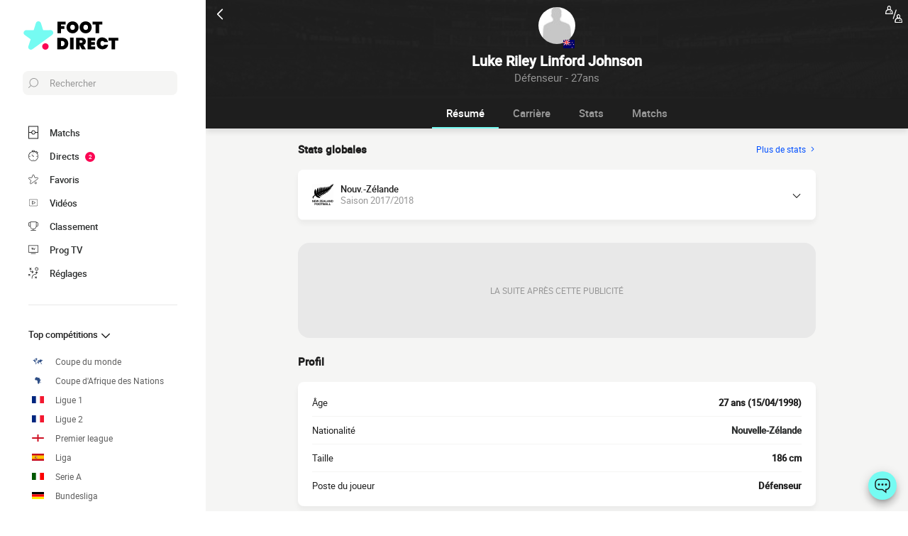

--- FILE ---
content_type: text/html; charset=UTF-8
request_url: https://www.foot-direct.com/joueur/luke-riley-linford-johnson
body_size: 16176
content:
    
<!doctype html>
<html lang="fr" class="no-js" >
<head>
    <meta charset="UTF-8">
    <meta name="viewport" content="width=device-width,minimum-scale=1,initial-scale=1,maximum-scale=1,user-scalable=no,viewport-fit=cover">

                <link rel="preconnect" href="https://securepubads.g.doubleclick.net">
        <link rel="dns-prefetch" href="https://securepubads.g.doubleclick.net">
                    <link rel="preconnect" href="https://sdk.privacy-center.org">
            <link rel="dns-prefetch" href="https://sdk.privacy-center.org">
                <link rel="preconnect" href="https://www.googletagmanager.com">
    <link rel="preconnect dns-prefetch" href="https://www.googletagmanager.com">

                
                    <script>document.documentElement.classList.remove("no-js");</script>
    
                <style>body{background:#f4f6f9;-webkit-animation:-start 6s steps(1,end) 0s 1 normal both;-moz-animation:-start 6s steps(1,end) 0s 1 normal both;-ms-animation:-start 6s steps(1,end) 0s 1 normal both;animation:-start 6s steps(1,end) 0s 1 normal both}@-webkit-keyframes -start{from{visibility:hidden}to{visibility:visible}}@-moz-keyframes -start{from{visibility:hidden}to{visibility:visible}}@-ms-keyframes -start{from{visibility:hidden}to{visibility:visible}}@-o-keyframes -start{from{visibility:hidden}to{visibility:visible}}@keyframes -start{from{visibility:hidden}to{visibility:visible}}</style>
        <noscript><style>body{-webkit-animation:none;-moz-animation:none;-ms-animation:none;animation:none}</style></noscript>
                <link rel="stylesheet" href="/build/css/common.14816af5.css">
    
    <link rel="stylesheet" href="/build/css/player.caa746ec.css">

                            

<title>Luke Riley Linford Johnson : Matchs, Statistiques et Buts</title>
<meta name="description" content="Luke Riley Linford Johnson - Toutes les infos sur le joueur : tous ses buts, ses stats détaillées, sa carrière en club et en selection, ses transferts.." />


<meta property="og:site_name" content="Foot Direct" />
<meta property="og:url" content="https://www.foot-direct.com/joueur/luke-riley-linford-johnson" />
<meta property="og:type" content="website" />
<meta property="og:title" content="Luke Riley Linford Johnson : Matchs, Statistiques et Buts" />
<meta property="og:description" content="Luke Riley Linford Johnson - Toutes les infos sur le joueur : tous ses buts, ses stats détaillées, sa carrière en club et en selection, ses transferts.." />
<meta property="og:image" content="https://www.foot-direct.com/build/favicons/android-icon-512x512.524fb1b9.png" />

    <link rel="canonical" href="https://www.foot-direct.com/joueur/luke-riley-linford-johnson" />




<meta name="robots" content="max-image-preview:large">

<meta name="application-name" content="Foot Direct">
<meta name="theme-color" content="#1a1a1a">
<meta name="msapplication-TileColor" content="#1a1a1a">
<meta name="msapplication-TileImage" content="https://www.foot-direct.com/build/favicons/mstile-144x144.png">
<meta name="msapplication-config" content="https://www.foot-direct.com/browserconfig.xml">

<meta name="twitter:widgets:theme" content="light">

<meta name="apple-mobile-web-app-title" content="Foot Direct">
<meta name="apple-mobile-web-app-capable" content="yes" />

<link rel="apple-touch-startup-image" href="https://www.foot-direct.com/build/splashscreens/apple-splash-2048-2732.4254b258.jpg" media="(device-width: 1024px) and (device-height: 1366px) and (-webkit-device-pixel-ratio: 2) and (orientation: portrait)" />
<link rel="apple-touch-startup-image" href="https://www.foot-direct.com/build/splashscreens/apple-splash-2732-2048.b5d08808.jpg" media="(device-width: 1024px) and (device-height: 1366px) and (-webkit-device-pixel-ratio: 2) and (orientation: landscape)" />
<link rel="apple-touch-startup-image" href="https://www.foot-direct.com/build/splashscreens/apple-splash-1668-2388.4070bfe9.jpg" media="(device-width: 834px) and (device-height: 1194px) and (-webkit-device-pixel-ratio: 2) and (orientation: portrait)" />
<link rel="apple-touch-startup-image" href="https://www.foot-direct.com/build/splashscreens/apple-splash-2388-1668.463fc768.jpg" media="(device-width: 834px) and (device-height: 1194px) and (-webkit-device-pixel-ratio: 2) and (orientation: landscape)" />
<link rel="apple-touch-startup-image" href="https://www.foot-direct.com/build/splashscreens/apple-splash-1536-2048.51efda22.jpg" media="(device-width: 768px) and (device-height: 1024px) and (-webkit-device-pixel-ratio: 2) and (orientation: portrait)" />
<link rel="apple-touch-startup-image" href="https://www.foot-direct.com/build/splashscreens/apple-splash-2048-1536.e1b513c6.jpg" media="(device-width: 768px) and (device-height: 1024px) and (-webkit-device-pixel-ratio: 2) and (orientation: landscape)" />
<link rel="apple-touch-startup-image" href="https://www.foot-direct.com/build/splashscreens/apple-splash-1668-2224.f56d1180.jpg" media="(device-width: 834px) and (device-height: 1112px) and (-webkit-device-pixel-ratio: 2) and (orientation: portrait)" />
<link rel="apple-touch-startup-image" href="https://www.foot-direct.com/build/splashscreens/apple-splash-2224-1668.e19e26f9.jpg" media="(device-width: 834px) and (device-height: 1112px) and (-webkit-device-pixel-ratio: 2) and (orientation: landscape)" />
<link rel="apple-touch-startup-image" href="https://www.foot-direct.com/build/splashscreens/apple-splash-1620-2160.22f37e4f.jpg" media="(device-width: 810px) and (device-height: 1080px) and (-webkit-device-pixel-ratio: 2) and (orientation: portrait)" />
<link rel="apple-touch-startup-image" href="https://www.foot-direct.com/build/splashscreens/apple-splash-2160-1620.02c970dd.jpg" media="(device-width: 810px) and (device-height: 1080px) and (-webkit-device-pixel-ratio: 2) and (orientation: landscape)" />
<link rel="apple-touch-startup-image" href="https://www.foot-direct.com/build/splashscreens/apple-splash-1284-2778.6e7625ae.jpg" media="(device-width: 428px) and (device-height: 926px) and (-webkit-device-pixel-ratio: 3) and (orientation: portrait)" />
<link rel="apple-touch-startup-image" href="https://www.foot-direct.com/build/splashscreens/apple-splash-2778-1284.a5e9bfa9.jpg" media="(device-width: 428px) and (device-height: 926px) and (-webkit-device-pixel-ratio: 3) and (orientation: landscape)" />
<link rel="apple-touch-startup-image" href="https://www.foot-direct.com/build/splashscreens/apple-splash-1170-2532.d13c53f5.jpg" media="(device-width: 390px) and (device-height: 844px) and (-webkit-device-pixel-ratio: 3) and (orientation: portrait)" />
<link rel="apple-touch-startup-image" href="https://www.foot-direct.com/build/splashscreens/apple-splash-2532-1170.e9f69e63.jpg" media="(device-width: 390px) and (device-height: 844px) and (-webkit-device-pixel-ratio: 3) and (orientation: landscape)" />
<link rel="apple-touch-startup-image" href="https://www.foot-direct.com/build/splashscreens/apple-splash-1125-2436.f94507ae.jpg" media="(device-width: 375px) and (device-height: 812px) and (-webkit-device-pixel-ratio: 3) and (orientation: portrait)" />
<link rel="apple-touch-startup-image" href="https://www.foot-direct.com/build/splashscreens/apple-splash-2436-1125.2cd41e85.jpg" media="(device-width: 375px) and (device-height: 812px) and (-webkit-device-pixel-ratio: 3) and (orientation: landscape)" />
<link rel="apple-touch-startup-image" href="https://www.foot-direct.com/build/splashscreens/apple-splash-1242-2688.700be7d4.jpg" media="(device-width: 414px) and (device-height: 896px) and (-webkit-device-pixel-ratio: 3) and (orientation: portrait)" />
<link rel="apple-touch-startup-image" href="https://www.foot-direct.com/build/splashscreens/apple-splash-2688-1242.eef362e8.jpg" media="(device-width: 414px) and (device-height: 896px) and (-webkit-device-pixel-ratio: 3) and (orientation: landscape)" />
<link rel="apple-touch-startup-image" href="https://www.foot-direct.com/build/splashscreens/apple-splash-828-1792.2a73308c.jpg" media="(device-width: 414px) and (device-height: 896px) and (-webkit-device-pixel-ratio: 2) and (orientation: portrait)" />
<link rel="apple-touch-startup-image" href="https://www.foot-direct.com/build/splashscreens/apple-splash-1792-828.2ba54ac7.jpg" media="(device-width: 414px) and (device-height: 896px) and (-webkit-device-pixel-ratio: 2) and (orientation: landscape)" />
<link rel="apple-touch-startup-image" href="https://www.foot-direct.com/build/splashscreens/apple-splash-1242-2208.8550921b.jpg" media="(device-width: 414px) and (device-height: 736px) and (-webkit-device-pixel-ratio: 3) and (orientation: portrait)" />
<link rel="apple-touch-startup-image" href="https://www.foot-direct.com/build/splashscreens/apple-splash-2208-1242.aac7de0a.jpg" media="(device-width: 414px) and (device-height: 736px) and (-webkit-device-pixel-ratio: 3) and (orientation: landscape)" />
<link rel="apple-touch-startup-image" href="https://www.foot-direct.com/build/splashscreens/apple-splash-750-1334.23332bd6.jpg" media="(device-width: 375px) and (device-height: 667px) and (-webkit-device-pixel-ratio: 2) and (orientation: portrait)" />
<link rel="apple-touch-startup-image" href="https://www.foot-direct.com/build/splashscreens/apple-splash-1334-750.d2243b74.jpg" media="(device-width: 375px) and (device-height: 667px) and (-webkit-device-pixel-ratio: 2) and (orientation: landscape)" />
<link rel="apple-touch-startup-image" href="https://www.foot-direct.com/build/splashscreens/apple-splash-640-1136.9556f815.jpg" media="(device-width: 320px) and (device-height: 568px) and (-webkit-device-pixel-ratio: 2) and (orientation: portrait)" />
<link rel="apple-touch-startup-image" href="https://www.foot-direct.com/build/splashscreens/apple-splash-1136-640.9880002e.jpg" media="(device-width: 320px) and (device-height: 568px) and (-webkit-device-pixel-ratio: 2) and (orientation: landscape)" />
    

    <link rel="manifest" href="https://www.foot-direct.com/manifest.json">
    <link rel="apple-touch-icon" sizes="57x57" href="https://www.foot-direct.com/build/favicons/apple-icon-57x57.59495995.png">
<link rel="apple-touch-icon" sizes="60x60" href="https://www.foot-direct.com/build/favicons/apple-icon-60x60.0e356a56.png">
<link rel="apple-touch-icon" sizes="72x72" href="https://www.foot-direct.com/build/favicons/apple-icon-72x72.2dc06b67.png">
<link rel="apple-touch-icon" sizes="76x76" href="https://www.foot-direct.com/build/favicons/apple-icon-76x76.abab91ed.png">
<link rel="apple-touch-icon" sizes="114x114" href="https://www.foot-direct.com/build/favicons/apple-icon-114x114.ace40573.png">
<link rel="apple-touch-icon" sizes="120x120" href="https://www.foot-direct.com/build/favicons/apple-icon-120x120.9d3e4222.png">
<link rel="apple-touch-icon" sizes="144x144" href="https://www.foot-direct.com/build/favicons/apple-icon-144x144.22db2968.png">
<link rel="apple-touch-icon" sizes="152x152" href="https://www.foot-direct.com/build/favicons/apple-icon-152x152.df03876b.png">
<link rel="apple-touch-icon" sizes="180x180" href="https://www.foot-direct.com/build/favicons/apple-icon-180x180.51fe43b0.png">
<link rel="icon" type="image/png" sizes="192x192"  href="https://www.foot-direct.com/build/favicons/android-icon-192x192.b5872daf.png">
<link rel="icon" type="image/png" sizes="32x32" href="https://www.foot-direct.com/build/favicons/favicon-32x32.93f938cc.png">
<link rel="icon" type="image/png" sizes="96x96" href="https://www.foot-direct.com/build/favicons/favicon-96x96.17ab6cca.png">
<link rel="icon" type="image/png" sizes="16x16" href="https://www.foot-direct.com/build/favicons/favicon-16x16.967948b0.png">

        
<script type="application/ld+json">
    [
        {
            "@context": "https://schema.org",
            "@type": "BreadcrumbList",
            "itemListElement": [
                    {
        "@type": "ListItem",
        "position": 1,
        "name": "Foot Direct",
        "item": "https://www.foot-direct.com/"
    }
,
                    {
        "@type": "ListItem",
        "position": 2,
        "name": "Joueur",
        "item": "https://www.foot-direct.com/joueur/"
    }
,
                    {
        "@type": "ListItem",
        "position": 3,
        "name": "Luke Riley Linford Johnson",
        "item": "https://www.foot-direct.com/joueur/luke-riley-linford-johnson"
    }

            ]
        },
        {
            "@context": "https://schema.org",
            "@type": "Person",
            "mainEntityOfPage": "https://www.foot-direct.com/joueur/luke-riley-linford-johnson",
            "name": "Luke Riley Linford Johnson"
                        ,"givenName": "Luke Riley Linford"            ,"familyName": "Johnson"                        ,"height": "186 cm"            ,"birthDate": "1998-04-15T02:00:00+02:00"                                    ,"nationality": {
                "@type": "Country",
                "name": "Nouvelle-Zélande"
            }                    },
        {
    "@context": "https://schema.org",
    "@type": "FAQPage",
    "mainEntity": [
                                        {
                "@type": "Question",
                "name": "Quelle est l&#039;origine de Luke Riley Linford Johnson ?",
                "acceptedAnswer": {
                    "@type": "Answer",
                    "text": "                    Le lieu de naissance de Luke Riley Linford Johnson est la Nouvelle-Zélande.
    Nationalité(s): Nouvelle-Zélande.
            "
                }
            }
                                                        ,
                                    {
                "@type": "Question",
                "name": "Quel âge a Luke Riley Linford Johnson ?",
                "acceptedAnswer": {
                    "@type": "Answer",
                    "text": "                <p>
    Luke Riley Linford Johnson a 27 ans. Sa date de naissance est le 15/04/1998.
</p>            "
                }
            }
                                                        ,
                                    {
                "@type": "Question",
                "name": "player.faq.position_question",
                "acceptedAnswer": {
                    "@type": "Answer",
                    "text": "                <p>
    Luke Riley Linford Johnson est Défenseur.
</p>            "
                }
            }
                                                ]
}    ]
</script>
    </head>
<body class="pagePlayer  "       data-id="" data-page="player_show" data-website="Foot Direct" data-privacyPolicyURL="https://www.foot-direct.com/contact-mentions-legales" data-wpwebkey="e812a454706060fad821659d63533ac0227a903a1fd32eae0017fee0ef42a601"
      data-disqus='foot-direct'
    >
    <div class="container">
            
    
    
                <div class="headerIdentity">
    <div class="headerIdentity__top">
        <a id="navigationBack" class="headerIdentity__back" href="/">
            <svg xmlns="http://www.w3.org/2000/svg" viewBox="0 0 24 24" width="20" height="20">
            <title>retour</title>
        <path class="shape" fill="currentColor" fill-rule="nonzero" d="M8 3c.3 0 .5.1.7.3l8 8c.4.4.4 1 0 1.4l-8 8a1 1 0 01-1.4 0 1 1 0 010-1.4l7.3-7.3-7.3-7.3a1 1 0 010-1.4c.2-.2.4-.3.7-.3z"/>
</svg>
        </a>

                    <div class="headerIdentity__icons">
                        <a href="#" class="comparatorTrigger" data-modal="modalComparePlayer" data-id="tournamentStatPlayerComparator">
            <svg xmlns="http://www.w3.org/2000/svg" viewBox="0 0 18 18" height="24" width="24">
    <g class="shape" fill="currentColor" fill-rule="nonzero" transform="translate(-3 -3)">
        <path d="M11.5 17.1h-.2c-.3-.1-.4-.4-.3-.6l3-9.1c.1-.3.4-.4.6-.3.3.1.4.4.3.6l-3 9.1c0 .1-.2.3-.4.3zM20.8 18.9c-.2-2.2-1.2-2.6-2.1-2.9-.1 0-.1-.1-.2-.1.2-.3.3-.7.3-1.1V14c0-1.1-.9-2-1.9-2-1.1 0-1.9.9-1.9 2v.8c0 .4.1.8.3 1.1-.1 0-.1.1-.2.1-.9.4-1.8.8-2.1 2.9v1.5c0 .1 0 .3.1.4.1.1.2.2.4.2h7c.1 0 .3-.1.4-.2.1-.1.1-.2.1-.4l-.2-1.5zM16 14c0-.5.4-1 1-1s1 .4 1 1v.8c0 .2-.1.5-.2.6-.2.2-.4.3-.7.3a1 1 0 01-1-1V14H16zm-2 6l.1-.9c.2-1.6.7-1.8 1.5-2.1l.6-.3h.1c.2.1.5.2.8.2.3 0 .5-.1.8-.2l.1.1.6.3c.8.3 1.3.5 1.5 2.1l.1 1H14V20z"/><path d="M18.4 18c-.3 0-.6.3-.6.6s.3.6.6.6.6-.3.6-.6-.2-.6-.6-.6z"/><g><path d="M10.8 9.9c-.2-2.1-1.2-2.5-2-2.9-.1 0-.2 0-.2-.1.2-.3.3-.7.3-1.1V5C8.9 3.9 8 3 7 3c-1 0-1.9.9-1.9 2v.8c0 .4.1.8.3 1.1 0 .1-.1.1-.2.1-.8.4-1.8.8-2 2.9L3 11.4c0 .1 0 .3.1.4.1.1.3.2.4.2h7c.1 0 .3-.1.4-.2.1-.1.1-.2.1-.4l-.2-1.5zM6 5c0-.5.4-1 1-1s1 .4 1 1v.8c0 .2-.1.5-.3.6-.2.3-.4.4-.7.4a1 1 0 01-1-1V5zm-2 6l.1-.9c.2-1.6.7-1.8 1.5-2.1l.6-.3h.1c.2 0 .4.1.7.1.3 0 .5-.1.8-.2l.1.1c.1.1.3.2.5.2.8.4 1.3.6 1.5 2.1l.1 1H4z"/>
        <path d="M8.4 9c-.3 0-.6.3-.6.6s.3.6.6.6.7-.2.7-.6c0-.4-.3-.6-.7-.6z"/>
    </g>
</svg>
        </a>
    
            </div>
            </div>

    <div class="headerIdentity__image headerIdentity__image--rounded">
                            <img
            src="/build/images/person.4c23acc6.jpg"
            loading="lazy"
            alt="Luke Riley Linford Johnson"
                        width="40"            height="40"        />
        

        <div class="headerIdentity__iconImage ">
                                <img
            src="https://www.foot-direct.com/images/flags/nzl.svg"
            loading="lazy"
            alt="Nouvelle-Zélande"
                        width="16"                    />
                
        </div>
    </div>

    <div class="headerIdentity__titles">
                <h1>Luke Riley Linford Johnson</h1>
        <div >
            <span>Défenseur - 27ans</span>
                    </div>
    </div>
</div>

        
<button class="menuClose">
    <svg xmlns="http://www.w3.org/2000/svg" viewBox="0 0 48 48" width="13" height="13">
    <path class="shape" fill="currentColor" fill-rule="evenodd" d="M45.3 0L24 21.3 2.7 0 0 2.7 21.3 24 0 45.3 2.7 48 24 26.7 45.3 48l2.7-2.7L26.7 24 48 2.7z"/>
</svg>
</button>

<div class="menu">
    <div class="menu__wrapperLogo">
        <a href="/" class="menu__logoWrapper">
                        <img
            src="https://www.foot-direct.com/build/images/logo_fr.b75ae974.svg"
            loading="lazy"
            alt="Foot Direct"
            class="menu__logo menu__logo--white"            width="116"            height="34"        />
                            <img
            src="https://www.foot-direct.com/build/images/logo_black_fr.e341d8c8.svg"
            loading="lazy"
            alt="Foot Direct"
            class="menu__logo menu__logo--black"            width="136"            height="40"        />
            </a>
    </div>

    <nav class="menu__main">
        <button class="menu__search" data-modal="modalSearch">
            <svg xmlns="http://www.w3.org/2000/svg" viewBox="0 0 24 24" width="14" height="14">
    <path class="border" fill="currentColor" fill-rule="nonzero" d="M13.333 0C7.467 0 2.667 4.8 2.667 10.667c0 2.666.933 5.066 2.666 6.933L.267 22.667c-.267.266-.267.8 0 1.066C.4 23.867.533 24 .8 24c.133 0 .4-.133.533-.267L6.4 18.667c1.867 1.6 4.267 2.666 6.933 2.666C19.2 21.333 24 16.533 24 10.667 24 4.8 19.2 0 13.333 0zm0 19.733c-5.066 0-9.066-4.133-9.066-9.066C4.267 5.6 8.4 1.6 13.333 1.6c5.067 0 9.067 4.133 9.067 9.067.133 4.933-4 9.066-9.067 9.066z"/>
</svg>
            <span>Rechercher</span>
        </button>

        
<div class="menuBottom menuBottom--desktop">
    <ul>
                                    <li class="">
                    <a href="/"  
                       data-track-click="menuBottom" data-track-label="Matchs">
                        <svg xmlns="http://www.w3.org/2000/svg" viewBox="0 0 37 48" width="16" height="16">
    <path class="border" fill="#1e1e1e" d="M35.89 0c.8 0 1.33.53 1.33 1.33v45.34c0 .8-.53 1.33-1.33 1.33H1.33C.53 48 0 47.47 0 46.67V1.33C0 .53.53 0 1.33 0z"/>
    <path class="shape" fill="currentColor" d="M2.66 2.67h31.9v20h-8.1A8 8 0 0018.6 16a8 8 0 00-7.84 6.67H2.66v-20zM2.66 45.33v-20h8.1A8 8 0 0018.62 32a8 8 0 007.84-6.67h8.11v20H2.66z"/>
    <path class="shape" fill="currentColor" d="M23.93 24c0 2.93-2.4 5.33-5.32 5.33a5.34 5.34 0 010-10.66c2.92 0 5.32 2.4 5.32 5.33z"/>
</svg>
                        <span>Matchs</span>
                        <span></span>
                    </a>
                </li>
                                                <li class="menuBottom__item--live">
                    <a href="/live/"  
                       data-track-click="menuBottom" data-track-label="Directs">
                        <svg xmlns="http://www.w3.org/2000/svg" viewBox="0 0 31 34" width="22" height="22">
    <path class="border" fill="#1e1e1e" d="M28.28 10.05l1.24-1.4c.77-.92.62-2.16-.31-2.93l-4.17-3.4c-.93-.77-2.17-.62-2.94.3l-1.24 1.4c-.3-.16-.46-.16-.77-.31V2c0-1.08-.93-2.01-2-2.01h-5.42c-1.08 0-2 .93-2 2v1.86A15.36 15.36 0 000 18.55 15.5 15.5 0 0015.45 34a15.5 15.5 0 0015.46-15.45c0-3.1-.93-6.03-2.63-8.5z"/>
    <path class="shape" fill="currentColor" d="M15.45 4.64c7.73 0 13.91 6.18 13.91 13.9 0 7.58-6.18 13.91-13.9 13.91-7.73 0-13.91-6.18-13.91-13.9 0-7.73 6.18-13.91 13.9-13.91zm0 23.18c-.46 0-.77.3-.77.77v2.32c0 .46.31.77.77.77.47 0 .78-.3.78-.77v-2.32c0-.46-.31-.77-.78-.77zm-5.1-14.37c-.3.3-.3.77 0 1.08l3.71 3.7v.32c0 .92.62 1.54 1.55 1.54s1.54-.62 1.54-1.54c-.15-.93-.77-1.55-1.7-1.55h-.3l-3.71-3.55a.75.75 0 00-1.09 0zm17.47 4.32H25.5c-.46 0-.77.31-.77.78 0 .46.3.77.77.77h2.32c.46 0 .77-.31.77-.77 0-.47-.3-.78-.77-.78zm-22.41 0H3.09c-.46 0-.77.31-.77.78 0 .46.3.77.77.77h2.32c.46 0 .77-.31.77-.77 0-.47-.3-.78-.77-.78zM15.45 5.41c-.46 0-.77.3-.77.77V8.5c0 .46.31.77.77.77.47 0 .78-.3.78-.77V6.18c0-.46-.31-.77-.78-.77zm8.5-1.7l4.18 3.4c.15.15.15.3 0 .46l-.93 1.08a15.36 15.36 0 00-4.64-3.7l.93-1.24c.16-.16.31-.16.46 0zM18.24 1.7c.15 0 .3.15.3.3v1.4c-1.08-.15-2-.3-3.09-.3-1.08 0-2 .15-2.93.3V2c0-.15.15-.3.3-.3h5.42z"/>
</svg>
                        <span>Directs</span>
                        <span>            <span class="menuBottom__item__counter">2</span>
    </span>
                    </a>
                </li>
                                                <li class="">
                    <a href="/favoris"  
                       data-track-click="menuBottom" data-track-label="Favoris">
                        <svg xmlns="http://www.w3.org/2000/svg" viewBox="-1 0 50 46"  width="22" height="22" stroke-width="3" class="favoriteSvg">
    <path class="shape" fill="currentColor" fill-rule="nonzero" d="M24 0c1.4 0 2.7 1 3.2 2.4L31 14.3c.1.5.6.8 1 .8l12.7-.1c1.4 0 2.6 1 3.1 2.3.5 1.4 0 2.9-1 3.7L13.1 45.1a4 4 0 01-1.9.6c-.7 0-1.3 0-1.9-.6a3.2 3.2 0 01-1.2-3.7l4-11.8c0-.4 0-1-.5-1.3L1.5 21C.3 20.2-.3 18.6.2 17.3a3.4 3.4 0 013-2.3l12.7.1c.6 0 1-.3 1.2-.8l3.8-11.9A3.3 3.3 0 0124 0zm11.8 37.3c2.4 0 4.3 2 4.3 4.2 0 2.3-1.9 4.2-4.3 4.2s-4.3-1.9-4.3-4.2c0-2.3 2-4.2 4.3-4.2z"/>
</svg>
                        <span>Favoris</span>
                        <span></span>
                    </a>
                </li>
                                                <li class="">
                    <a href="/resume-match-video"  
                       data-track-click="menuBottom" data-track-label="Vidéos">
                        <svg xmlns="http://www.w3.org/2000/svg" viewBox="0 0 24 24" width="26" height="26">
<path class="border" fill="#1e1e1e" d="M21 5v14H3V5h18m0-1H3a1 1 0 0 0-1 1v14a1 1 0 0 0 1 1h18a1 1 0 0 0 1-1V5a1 1 0 0 0-1-1Z" />
<path class="shape" fill="currentColor" d="M21 5v14H3V5h18"/>
<path class="border" fill="#1e1e1e" d="m9.7 9 6 3-6 3V9m0-1a1 1 0 0 0-.6.1 1 1 0 0 0-.4.9v6a1 1 0 0 0 .4.8 1 1 0 0 0 .6.2.9.9 0 0 0 .4-.1l6-3a1 1 0 0 0 0-1.8l-6-3a1 1 0 0 0-.4-.1Z" />
</svg>
                        <span>Vidéos</span>
                        <span></span>
                    </a>
                </li>
                                                <li class="">
                    <a href="/classement"  
                       data-track-click="menuBottom" data-track-label="Classement">
                        <svg xmlns="http://www.w3.org/2000/svg" viewBox="0 0 48 43" width="22" height="22">
    <path class="border" fill="#1e1e1e" d="M40.68 2.39h-1.31v-1.2c0-.71-.48-1.19-1.2-1.19H9.55c-.71 0-1.19.48-1.19 1.2v1.19H7.04A6.98 6.98 0 000 9.42v7.4c0 3.94 3.1 7.04 7.04 7.04h1.55a15.6 15.6 0 0014.08 13.12v3.58H11.93c-.72 0-1.2.48-1.2 1.2 0 .71.48 1.19 1.2 1.19h23.86c.72 0 1.2-.48 1.2-1.2 0-.71-.48-1.19-1.2-1.19H25.05v-3.58c7.16-.6 13-6.08 14.08-13.12h1.55c3.82 0 7.04-3.1 7.04-7.04v-7.4c0-3.93-3.1-7.03-7.04-7.03zM8.35 21.47H7.04a4.58 4.58 0 01-4.65-4.65v-7.4a4.58 4.58 0 014.65-4.65h1.31v16.7zm36.98-4.65c0 2.5-2.02 4.65-4.65 4.65h-1.31V4.77h1.31c2.5 0 4.65 2.03 4.65 4.65v7.4z"/>
    <path class="shape" fill="currentColor" d="M36.98 21.47c0 7.28-5.84 13.13-13.12 13.13a13.09 13.09 0 01-13.12-13.13V2.4h26.24v19.08z"/>
</svg>
                        <span>Classement</span>
                        <span></span>
                    </a>
                </li>
                                                <li class="">
                    <a href="/programmecesoir"  
                       data-track-click="menuBottom" data-track-label="Prog TV">
                        <svg xmlns="http://www.w3.org/2000/svg" viewBox="0 0 48 41" width="22" height="22">
    <path class="border" fill="#1e1e1e" d="M46.8 34.8H1.2c-.72 0-1.2-.48-1.2-1.2V1.2C0 .48.48 0 1.2 0h45.6c.72 0 1.2.48 1.2 1.2v32.4c0 .72-.48 1.2-1.2 1.2z"/>
    <path class="shape" fill="currentColor" d="M2.4 32.4h43.2v-30H2.4z"/>
    <path class="border" fill="#1e1e1e" d="M34.8 38.4c.68 0 1.14.42 1.2 1.07v.13c0 .72-.48 1.2-1.2 1.2H13.2c-.67 0-1.14-.42-1.2-1.07v-.13c0-.72.48-1.2 1.2-1.2h21.6zM22.8 12c.72 0 1.44.36 1.68 1.08l3.12 7.08 3.36-7.56c.12-.36.48-.6.96-.6h.1c.68.08 1.2.88.86 1.56l-3.6 8.16c-.24.6-.96 1.08-1.68 1.08h-.14c-.67-.05-1.32-.4-1.54-1.08l-3.24-7.32H20.4v7.2c0 .72-.48 1.2-1.2 1.2h-.13c-.65-.06-1.07-.53-1.07-1.2v-7.2h-2.4c-.72 0-1.2-.48-1.2-1.2v-.13c.06-.65.53-1.07 1.2-1.07z"/>
</svg>
                        <span>Prog TV</span>
                        <span></span>
                    </a>
                </li>
                                                <li class="menuBottom__item--search">
                    <a href="#"  data-modal="modalSearch"
                       data-track-click="menuBottom" data-track-label="Recherche">
                        <svg xmlns="http://www.w3.org/2000/svg" viewBox="0 0 24 24" width="22" height="22">
    <path class="border" fill="currentColor" fill-rule="nonzero" d="M13.333 0C7.467 0 2.667 4.8 2.667 10.667c0 2.666.933 5.066 2.666 6.933L.267 22.667c-.267.266-.267.8 0 1.066C.4 23.867.533 24 .8 24c.133 0 .4-.133.533-.267L6.4 18.667c1.867 1.6 4.267 2.666 6.933 2.666C19.2 21.333 24 16.533 24 10.667 24 4.8 19.2 0 13.333 0zm0 19.733c-5.066 0-9.066-4.133-9.066-9.066C4.267 5.6 8.4 1.6 13.333 1.6c5.067 0 9.067 4.133 9.067 9.067.133 4.933-4 9.066-9.067 9.066z"/>
</svg>
                        <span>Recherche</span>
                        <span></span>
                    </a>
                </li>
                                                <li class="menuBottom__item--settings">
                    <a href="#"  data-modal="modalSettings"
                       data-track-click="menuBottom" data-track-label="Réglages">
                        <svg xmlns="http://www.w3.org/2000/svg" viewBox="0 0 21 24" width="22" height="22">
    <path class="shape" fill="currentColor" fill-rule="nonzero" d="M17.02 9.17a.55.55 0 01.82 0l2.1 1.93a.6.6 0 010 .84c-.11.12-.34.12-.46.12-.23 0-.35 0-.47-.12l-1.05-1.09v1.21c0 1.93-1.64 3.5-3.51 3.5h-.12a6.1 6.1 0 00-6.08 6.15v1.69c0 .36-.24.6-.59.6s-.58-.24-.58-.6v-1.7a7.27 7.27 0 017.25-7.23h.12c1.29 0 2.34-.96 2.34-2.29v-1.2l-1.05 1.08a.55.55 0 01-.82 0 .6.6 0 010-.84zm-3.04 10.49a.55.55 0 01.82 0l.94.96.93-.96a.55.55 0 01.82 0 .6.6 0 010 .84l-.7.97.93.96a.6.6 0 010 .85c-.11.12-.35.12-.46.12h-.11c-.17 0-.26-.02-.36-.12l-.94-.97-.93.97c-.12.12-.24.12-.47.12h-.1c-.17 0-.27-.02-.37-.12a.6.6 0 010-.85l.94-.96-.94-.97a.6.6 0 010-.84zm-13.8-5.3a.55.55 0 01.81 0l.94.96.94-.97a.55.55 0 01.82 0c.23.24.23.6.23.85l-.94.96.94.97a.6.6 0 010 .84c-.12.12-.35.12-.47.12-.23 0-.35 0-.47-.12l-.93-.96-.94.96c-.12.12-.23.12-.47.12-.23 0-.35 0-.46-.12a.6.6 0 010-.84l.93-.97-.93-.96a.6.6 0 010-.85zm4.32-8.2c.36 0 .59.23.59.6v.23c0 1.21 1.05 2.3 2.34 2.3h1.29L7.66 8.2a.6.6 0 010-.84.55.55 0 01.82 0l2.1 2.05a.6.6 0 010 .84l-2.1 2.05c-.12.12-.23.12-.47.12-.23 0-.35 0-.46-.12a.6.6 0 010-.84l1.05-1.09H7.43a3.47 3.47 0 01-3.51-3.5v-.12c0-.36.23-.6.58-.6zM17.5 0A3.58 3.58 0 0121 3.62c0 1.93-1.52 3.5-3.51 3.5a3.58 3.58 0 01-3.5-3.62c0-1.93 1.51-3.5 3.5-3.5zm0 1.2a2.38 2.38 0 00-2.34 2.42 2.38 2.38 0 002.34 2.41 2.38 2.38 0 002.34-2.41 2.38 2.38 0 00-2.34-2.41zm-14.97.25c.11-.24.58-.24.81 0l.94.96.94-.96a.55.55 0 01.82 0 .6.6 0 010 .84l-.94.97 1.17.96a.6.6 0 010 .85c-.12.12-.35.12-.47.12h-.1c-.17 0-.27-.02-.37-.12L4.4 4.1l-.94.97c-.12.12-.23.12-.47.12h-.1c-.17 0-.27-.02-.36-.12a.6.6 0 010-.85l.93-.96-.93-.97a.6.6 0 010-.84z"/>
</svg>
                        <span>Réglages</span>
                        <span></span>
                    </a>
                </li>
                        </ul>
</div>

        <ul class="menu__list">
                            <li class="menu__item menu__item--search">
                    <a href="#" class="" data-modal="modalSearch">
                        Rechercher
                                            </a>

                                    </li>
                            <li class="menu__item ">
                    <a href="/classement" class="open" >
                        Top compétitions
                                                    <svg xmlns="http://www.w3.org/2000/svg" viewBox="0 0 24 24" width="16" height="16">
        <path class="shape" fill="currentColor" fill-rule="nonzero" d="M8 3c.3 0 .5.1.7.3l8 8c.4.4.4 1 0 1.4l-8 8a1 1 0 01-1.4 0 1 1 0 010-1.4l7.3-7.3-7.3-7.3a1 1 0 010-1.4c.2-.2.4-.3.7-.3z"/>
</svg>
                                            </a>

                                            <ul class="menu__sublist">
                                                            <li class="menu__subitem">
                                    <a href="/international/coupe-du-monde/" data-track-click="menuBurger" data-track-label="Coupe du monde">
                                                                                                <img
            src="/images/flags/world.svg"
            loading="lazy"
            alt="Coupe du monde"
                        width="17"            height="10"        />
                                                                                    Coupe du monde
                                    </a>
                                </li>
                                                                                                <li class="menu__subitem">
                                    <a href="/afrique/coupe-dafrique-des-nations/" data-track-click="menuBurger" data-track-label="Coupe d&#039;Afrique des Nations">
                                                                                                <img
            src="/images/flags/af.svg"
            loading="lazy"
            alt="Coupe d&#039;Afrique des Nations"
                        width="17"            height="10"        />
                                                                                    Coupe d&#039;Afrique des Nations
                                    </a>
                                </li>
                                                                                                <li class="menu__subitem">
                                    <a href="/france/ligue-1/" data-track-click="menuBurger" data-track-label="Ligue 1">
                                                                                                <img
            src="/images/flags/fra.svg"
            loading="lazy"
            alt="Ligue 1"
                        width="17"            height="10"        />
                                                                                    Ligue 1
                                    </a>
                                </li>
                                                                                                <li class="menu__subitem">
                                    <a href="/france/ligue-2/" data-track-click="menuBurger" data-track-label="Ligue 2">
                                                                                                <img
            src="/images/flags/fra.svg"
            loading="lazy"
            alt="Ligue 2"
                        width="17"            height="10"        />
                                                                                    Ligue 2
                                    </a>
                                </li>
                                                                                                <li class="menu__subitem">
                                    <a href="/angleterre/premier-league/" data-track-click="menuBurger" data-track-label="Premier league">
                                                                                                <img
            src="/images/flags/eng.svg"
            loading="lazy"
            alt="Premier league"
                        width="17"            height="10"        />
                                                                                    Premier league
                                    </a>
                                </li>
                                                                                                <li class="menu__subitem">
                                    <a href="/espagne/liga/" data-track-click="menuBurger" data-track-label="Liga">
                                                                                                <img
            src="/images/flags/esp.svg"
            loading="lazy"
            alt="Liga"
                        width="17"            height="10"        />
                                                                                    Liga
                                    </a>
                                </li>
                                                                                                <li class="menu__subitem">
                                    <a href="/italie/serie-a/" data-track-click="menuBurger" data-track-label="Serie A">
                                                                                                <img
            src="/images/flags/ita.svg"
            loading="lazy"
            alt="Serie A"
                        width="17"            height="10"        />
                                                                                    Serie A
                                    </a>
                                </li>
                                                                                                <li class="menu__subitem">
                                    <a href="/allemagne/bundesliga/" data-track-click="menuBurger" data-track-label="Bundesliga">
                                                                                                <img
            src="/images/flags/deu.svg"
            loading="lazy"
            alt="Bundesliga"
                        width="17"            height="10"        />
                                                                                    Bundesliga
                                    </a>
                                </li>
                                                                                                <li class="menu__subitem">
                                    <a href="/europe/ligue-des-champions-uefa/" data-track-click="menuBurger" data-track-label="Ligue des champions">
                                                                                                <img
            src="/images/flags/eu.svg"
            loading="lazy"
            alt="Ligue des champions"
                        width="17"            height="10"        />
                                                                                    Ligue des champions
                                    </a>
                                </li>
                                                                                                <li class="menu__subitem">
                                    <a href="/europe/uefa-europa-league/" data-track-click="menuBurger" data-track-label="Europa League">
                                                                                                <img
            src="/images/flags/eu.svg"
            loading="lazy"
            alt="Europa League"
                        width="17"            height="10"        />
                                                                                    Europa League
                                    </a>
                                </li>
                                                                            <li class="marginTop--2">
                                            <a href="/classement" 
    class="button     button--narrow button--border button--secondary"
      data-track-click="menuBurger" data-track-label="all_competitions"
>
    Plus de compétitions
</a>
                                        </li>
                                                                                        </ul>
                                    </li>
                            <li class="menu__item menu__item--settings">
                    <a href="#" class="" data-modal="modalSettings">
                        Réglages
                                            </a>

                                    </li>
                    </ul>
    </nav>

    <div class="menu__app hidden">
        <span>Ajouter Foot Direct à votre écran d&#039;accueil</span>

        <button class="menu__pwa">
            <svg xmlns="http://www.w3.org/2000/svg" viewBox="0 0 29 28" width="20" height="20">
                <path fill="#75fbf2" d="M28.59 10.61a2.53 2.53 0 00-2.41-1.75l-7.04.06-2.08-6.64a2.53 2.53 0 00-4.82 0l-2.08 6.71-7.03-.07a2.53 2.53 0 00-1.5 4.56l5.66 4.1-2.21 6.64a2.46 2.46 0 002.41 3.26c.52 0 1.04-.2 1.5-.46l18.68-13.54a2.47 2.47 0 00.92-2.87z"/>
                <path fill="#fb0653" d="M21.29 27.48a3.06 3.06 0 110-6.12 3.06 3.06 0 010 6.12z"/>
            </svg>
            <span>Ajouter</span>
        </button>
    </div>

</div>

<div class="menuOverlay"></div>

        <div class="content">
                <div class="tabs tabs--menu tabs--scrollable tabs--fullwidth">
        <nav class="tabs__links">
            <a href="#tabSummary" class="isActive">
                Résumé
            </a>
            <a href="#tabCareer">
                Carrière
            </a>
                            <a href="#tabStats">
                    Stats
                </a>
                        <a href="#tabMatches">
                Matchs
            </a>
            <span class="tabs__indicator"></span>
        </nav>

        <div class="tabs__contents">
            <div id="tabSummary" class="isActive">
                    <div class="titleCard " >
    <div class="titleCard__textWrapper">
        
        
         <h2 class="titleCard__text">Stats globales</h2>

                
            </div>

            <a href="#tabStats" class="titleCard__extraLinkHref "  >
            <span>Plus de stats</span>
            <svg xmlns="http://www.w3.org/2000/svg" viewBox="0 0 24 24" width="14" height="14">
        <path class="shape" fill="currentColor" fill-rule="nonzero" d="M8 3c.3 0 .5.1.7.3l8 8c.4.4.4 1 0 1.4l-8 8a1 1 0 01-1.4 0 1 1 0 010-1.4l7.3-7.3-7.3-7.3a1 1 0 010-1.4c.2-.2.4-.3.7-.3z"/>
</svg>
        </a>
    </div>

        <div class="card globalStats">
        
        
        <div class="componentSelect ">
    
    <button class="componentSelect__select" data-modal="modalGlobalStatsSelect">
        <span>
                        <div class="identity "  >
    <div class="identity__image  ">
                                <img
            src="https://assets-fr.imgfoot.com/media/cache/60x60/club/nouvelle-zelande.png"
            loading="lazy"
            alt="Nouv.-Zélande"
                        width="30"            height="30"        />
            

            </div>
    <div class="identity__text">
        <span class="identity__title">Nouv.-Zélande</span>
                    <span class="identity__subtitle">Saison 2017/2018</span>
            </div>
    <div class="identity__extra">
            </div>
</div>
        
        </span>
        <span class="componentSelect__arrow">
            <svg xmlns="http://www.w3.org/2000/svg" viewBox="0 0 24 24" width="14" height="14">
        <path class="shape" fill="currentColor" fill-rule="nonzero" d="M8 3c.3 0 .5.1.7.3l8 8c.4.4.4 1 0 1.4l-8 8a1 1 0 01-1.4 0 1 1 0 010-1.4l7.3-7.3-7.3-7.3a1 1 0 010-1.4c.2-.2.4-.3.7-.3z"/>
</svg>
        </span>
    </button>

    </div>

        
                                            <div class="globalStats__item hidden" data-season="2017_2204716529950662322">
    <div class="card__rowElements">
    <ul class="card__list">
        <li>
            <span>
                <svg xmlns="http://www.w3.org/2000/svg" viewBox="0 0 27 34" width="16" height="16">
    <g class="shape" fill="currentColor" fill-rule="nonzero">
        <path d="M25.5 0H.94C.38 0 0 .38 0 .94v32.12c0 .56.38.94.94.94H25.5c.57 0 .94-.38.94-.94V.94c0-.56-.37-.94-.94-.94zM1.89 1.89h22.67v14.17h-5.77a5.68 5.68 0 00-5.57-4.73 5.68 5.68 0 00-5.57 4.73H1.89V1.88zM17 17c0 2.08-1.7 3.78-3.78 3.78A3.79 3.79 0 019.44 17c0-2.08 1.7-3.78 3.78-3.78S17 14.92 17 17zM1.89 32.11V17.94h5.76a5.68 5.68 0 005.57 4.73c2.84 0 5.1-2.08 5.57-4.73h5.77v14.17H1.89z"/>
        <path d="M8.5 5.67h9.44c.57 0 .95-.38.95-.95 0-.56-.38-.94-.95-.94H8.5c-.57 0-.94.38-.94.94 0 .57.37.95.94.95zM17.94 28.33H8.5c-.57 0-.94.38-.94.95 0 .56.37.94.94.94h9.44c.57 0 .95-.38.95-.94 0-.57-.38-.95-.95-.95z"/>
    </g>
</svg>
                Match
            </span>
            <b>1</b>
        </li>
        <li>
            <span>
                <svg xmlns="http://www.w3.org/2000/svg" viewBox="0 0 24 24" width="16" height="16">
    <path class="shape" fill="#94d548" fill-rule="nonzero" d="M21.6 1.2H12c-.72 0-1.2.48-1.2 1.2s.48 1.2 1.2 1.2h6.72L1.68 20.64c-.48.48-.48 1.2 0 1.68.24.24.48.24.96.24s.72 0 .96-.24L20.64 5.28V12c0 .72.48 1.2 1.2 1.2s1.2-.48 1.2-1.2V2.4c-.24-.72-.72-1.2-1.44-1.2z"/>
</svg>
                Entré
            </span>
            <b>1</b>
        </li>
                    <li>
                <span>
                    <svg xmlns="http://www.w3.org/2000/svg" fill="none" viewBox="0 0 28 24" width="16" height="16">
    <path class="shape" fill="currentColor" fill-rule="evenodd" d="M22.8 17.33c0-.13.13-.13.13-.26.14-.27.27-.54.27-.67s0-.13.13-.27c.14-.26.14-.53.27-.8v-.26c.13-.27.13-.54.13-.8a11.37 11.37 0 00-.13-5.33V8.8c-.13-.27-.13-.53-.27-.93v-.14a6.5 6.5 0 01-.4-.93 14.06 14.06 0 00-2.93-4A12.78 12.78 0 0016.13.53C15.87.4 15.6.4 15.2.27h-.13c-.27 0-.54-.14-.8-.14h-.4c-.14 0-.4 0-.54-.13H11.2c-.27 0-.4 0-.53.13h-.4c-.27 0-.54.14-.8.14h-.14C8.67.67 8.27.67 8 .8c-2.4.8-4.4 2.4-5.87 4.4l-.4.8-.13.13c-.13.27-.27.54-.4.67 0 .13-.13.13-.13.27 0 .26-.14.53-.27.8 0 .13-.13.13-.13.26 0 .27-.14.4-.14.67v.27c-.13.26-.13.53-.13.8-.27.8-.4 1.46-.4 2.26 0 .67.13 1.47.13 2.14 0 .26.14.66.27.93v.13c.13.27.13.54.27.94v.13l.4.8c.66 1.47 1.73 2.8 2.93 4a10.44 10.44 0 004.8 2.53h.13c.27 0 .54.14.8.14h.4c.14 0 .4 0 .67.13h2.13c.14 0 .4 0 .54-.13.13 0 .26 0 .4-.14.26 0 .53-.13.8-.13h.13c3.07-.8 5.6-2.8 7.2-5.47l.13-.13c.4-.13.54-.4.67-.67zm-2.53-1.2L16 13.73v-3.06l4.27-2.4 2 1.2c.26.8.4 1.73.4 2.66 0 .94-.14 1.87-.4 2.8l-2 1.2zM19.6 4.67v2.4l-4.27 2.4-2.66-1.6v-4.8l2.13-1.2a10.9 10.9 0 014.8 2.8zM9.2 1.87l2.13 1.2V8L8.67 9.6 4.4 6.93v-2.4a11.41 11.41 0 014.8-2.66zM1.73 14.8a8.6 8.6 0 01-.4-2.67c0-.93.14-1.86.4-2.8l2-1.2L8 10.53v3.07L3.73 16l-2-1.2zm2.67 4.8v-2.4l4.27-2.4 2.66 1.6v4.93l-2.13 1.2a12.61 12.61 0 01-4.8-2.93zm10.27 2.8l-2.14-1.2v-4.8l2.67-1.6 4.27 2.4v2.4a9.22 9.22 0 01-4.8 2.8z"/>
</svg>
                    But
                </span>
                <b>0</b>
            </li>
                <li>
            <span>
                <svg xmlns="http://www.w3.org/2000/svg" viewBox="0 0 17 24" width="16" height="16">
    <path class="shape"  fill="#fbc005" d="M14.2666667,24 L1.73333333,24 C0.8,24 0,23.2 0,22.2666667 L0,1.73333333 C0,0.8 0.8,0 1.73333333,0 L14.4,0 C15.2,0 16,0.8 16,1.73333333 L16,22.4 C16,23.2 15.2,24 14.2666667,24 Z"></path>
</svg>
                Jaune
            </span>
            <b>0</b>
        </li>
    </ul>

    <ul class="card__list">
        <li>
            <span>
                <svg xmlns="http://www.w3.org/2000/svg" viewBox="0 0 24 19"  width="16" height="16">
    <g class="shape" fill="currentColor" fill-rule="nonzero">
        <path d="M23.4 0H.6C.24 0 0 .24 0 .6V19h1.2V1.19H6v4.15c0 .36.24.6.6.6h10.8c.36 0 .6-.24.6-.6V1.2h4.8V19H24V.6c0-.36-.24-.6-.6-.6zM9.6 1.19h4.8v1.19H9.6v-1.2zm7.2 3.56H7.2V1.19h1.2V3.2l.36.35H15c.36 0 .6-.23.6-.6V1.2h1.2v3.56z"/>
        <path d="M6.96 11.28c.12.12.24.12.48.12.12 0 .36 0 .48-.12a.57.57 0 000-.83L6.84 9.5l.96-.95a.57.57 0 000-.83.58.58 0 00-.84 0L6 8.67l-.96-.95a.58.58 0 00-.84 0 .57.57 0 000 .83l.96.95-.96.95a.57.57 0 000 .83c.12.12.24.12.48.12.12 0 .36 0 .48-.12l.84-.95.96.95zM13.8 10.1a.58.58 0 00-.84 0l-.96.94-.96-.95a.58.58 0 00-.84 0 .57.57 0 000 .84l.96.95-.96.94a.57.57 0 000 .84c.12.12.24.12.48.12.12 0 .36 0 .48-.12l.96-.95.96.95c.12.12.24.12.48.12.12 0 .36 0 .48-.12a.57.57 0 000-.84l-1.2-.95.96-.94a.57.57 0 000-.84zM19.8 7.72a.58.58 0 00-.84 0l-.96.95-.96-.95a.58.58 0 00-.84 0 .57.57 0 000 .83l.96.95-.96.95a.57.57 0 000 .83c.12.12.24.12.48.12.12 0 .36 0 .48-.12l.96-.95.96.95c.12.12.24.12.48.12.12 0 .36 0 .48-.12a.57.57 0 000-.83l-1.2-.95.96-.95a.57.57 0 000-.83zM9 14.84a.58.58 0 00-.84 0l-.96.95-.96-.95a.58.58 0 00-.84 0 .57.57 0 000 .84l.96.95-.96.95a.57.57 0 000 .83c.12.11.24.11.48.11.12 0 .36 0 .48-.11l.84-.95.96.95c.12.11.24.11.48.11.12 0 .36 0 .48-.11a.57.57 0 000-.84l-1.08-.95.96-.95a.57.57 0 000-.83zM18.6 14.84a.58.58 0 00-.84 0l-.96.95-.96-.95a.58.58 0 00-.84 0 .57.57 0 000 .84l.96.95-.96.95a.57.57 0 000 .83c.12.11.24.11.48.11.12 0 .36 0 .48-.11l.96-.95.96.95c.12.11.24.11.48.11.12 0 .36 0 .48-.11a.57.57 0 000-.84l-1.2-.95.96-.95a.57.57 0 000-.83z"/>
    </g>
</svg>
                Titularisation
            </span>
            <b>0</b>
        </li>
        <li>
            <span>
                <svg xmlns="http://www.w3.org/2000/svg" viewBox="0 0 24 24" width="16" height="16">
    <path class="shape" fill="#f82020" fill-rule="nonzero" d="M21.6 1.2c-.24 0-.72 0-.96.24L3.6 18.48V12c0-.72-.48-1.2-1.2-1.2s-1.2.48-1.2 1.2v9.6c0 .72.48 1.2 1.2 1.2H12c.72 0 1.2-.48 1.2-1.2s-.48-1.2-1.2-1.2H5.28L22.32 3.36c.48-.48.48-1.2 0-1.68 0-.48-.48-.48-.72-.48z"/>
</svg>
                Remplacé
            </span>
            <b>0</b>
        </li>
                    <li>
                <span>
                    <svg xmlns="http://www.w3.org/2000/svg" viewBox="0 0 19 21" width="16" height="16">
    <path class="shape" fill="currentColor" fill-rule="nonzero" d="M17.1 14.4L15.9 13c-1.5-1.8-2.7-3.9-3.4-6.1-.1-.3-.3-.6-.4-.9l1.3-3.4c.1-.3 0-.5-.3-.6-.3-.1-.6 0-.7.3l-1.1 2.9c-.2-.2-.4-.3-.7-.4-.4-.2-.8-.2-1.2.1-.3.2-.5.6-.4 1l.9 3.7-2.3-1.1c-.5-.2-.8-.6-1-1.1C6.3 6.1 5.4 5 4.2 4.3L6.3.8c.1-.2.1-.5-.2-.7-.3-.2-.6-.1-.8.2l-2.4 4-1.4 2.4-1.2 2c-.6 1-.3 2.3.7 3l-.3.5c-.1.2 0 .5.2.7.1 0 .2.1.3.1.2 0 .4-.1.5-.3l.3-.4.9.5-.3.4c-.1.2 0 .5.2.7.1 0 .2.1.3.1.2 0 .4-.1.5-.3l.3-.4 7.3 3.7-.3.5c-.1.2 0 .5.2.7.1 0 .2.1.3.1.2 0 .4-.1.5-.3l.3-.5 1.2.6-.3.4c-.1.2 0 .5.2.7.1 0 .2.1.3.1.2 0 .4-.1.5-.3l.3-.4.9.5-.3.4c-.1.2 0 .5.2.7.1 0 .2.1.3.1.2 0 .4-.1.5-.3l.3-.5c.1 0 .3.1.4.1.5 0 .9-.2 1.2-.7.4-1.6.2-3.3-.8-4.5zm-4.4-4.5h-1.5l-.2-.7-.1-.2h1.2l.6.9zm.2 1c.1 0 .2 0 .2-.1.3.5.6.9.9 1.4-.5 0-1-.1-1.4-.3-.5-.2-.9-.6-1.1-1.1h1.4v.1zm-1.4-3.7c.1.3.2.5.3.7h-1-.1l-.6-2.4c.7.4 1.2 1 1.4 1.7zm-10.3 2L2 7.8l2.4 1.8c1.5 1.1 2.5 2.6 3.1 4.3L1.8 11c-.7-.3-.9-1.2-.6-1.8zm15.4 9c-.1.1-.2.2-.4.1l-7.4-3.7c-.5-2.2-1.9-4.3-3.8-5.7l-2.5-2 1.1-1.8c1 .6 1.7 1.5 2.1 2.6.3.7.8 1.3 1.5 1.6l3.1 1.5h.1c.3.9.9 1.7 1.8 2.1.5.3 1.1.4 1.7.4.3 0 .6 0 .9-.1.1.2.2.3.4.5l1.2 1.4c.6.8.8 2.1.2 3.1z"/>
</svg>
                    Passes déc.
                </span>
                <b>0</b>
            </li>
                <li>
            <span>
                <svg xmlns="http://www.w3.org/2000/svg" viewBox="0 0 17 24" width="16" height="16">
    <path class="shape"  fill="#d0021b" d="M14.2666667,24 L1.73333333,24 C0.8,24 0,23.2 0,22.2666667 L0,1.73333333 C0,0.8 0.8,0 1.73333333,0 L14.4,0 C15.2,0 16,0.8 16,1.73333333 L16,22.4 C16,23.2 15.2,24 14.2666667,24 Z"></path>
</svg>
                Rouge
            </span>
            <b>0</b>
        </li>
    </ul>
</div>

            <div class="flex--spaceAround marginBottom--2">
            
<div class="statCircle statCircle--blue">
    <div class="statCircle__circle">
        <svg viewBox="0 0 36 36">
            <path class="circle-bg" d="M18 2.0845 a 15.915507752444 15.915507752444 0 0 1 0 31.831015504888 a 15.915507752444 15.915507752444 0 0 1 0 -31.831015504888" fill="none" stroke="#f5f5f4" stroke-width="1"/>
            <path class="circle"  d="M18 2.0845 a 15.915507752444 15.915507752444 0 0 1 0 31.831015504888 a 15.915507752444 15.915507752444 0 0 1 0 -31.831015504888" fill="none" stroke="#fb0653" stroke-width="2" stroke-dasharray="25, 100" stroke-linecap="round"/>
        </svg>
    </div>
    <div class="statCircle__value">25%</div>
    <div class="statCircle__title">Match</div>
</div>
                
<div class="statCircle statCircle--blue">
    <div class="statCircle__circle">
        <svg viewBox="0 0 36 36">
            <path class="circle-bg" d="M18 2.0845 a 15.915507752444 15.915507752444 0 0 1 0 31.831015504888 a 15.915507752444 15.915507752444 0 0 1 0 -31.831015504888" fill="none" stroke="#f5f5f4" stroke-width="1"/>
            <path class="circle"  d="M18 2.0845 a 15.915507752444 15.915507752444 0 0 1 0 31.831015504888 a 15.915507752444 15.915507752444 0 0 1 0 -31.831015504888" fill="none" stroke="#fb0653" stroke-width="2" stroke-dasharray="0, 100" stroke-linecap="round"/>
        </svg>
    </div>
    <div class="statCircle__value">0%</div>
    <div class="statCircle__title">Titularisation</div>
</div>
                            
<div class="statCircle statCircle--blue">
    <div class="statCircle__circle">
        <svg viewBox="0 0 36 36">
            <path class="circle-bg" d="M18 2.0845 a 15.915507752444 15.915507752444 0 0 1 0 31.831015504888 a 15.915507752444 15.915507752444 0 0 1 0 -31.831015504888" fill="none" stroke="#f5f5f4" stroke-width="1"/>
            <path class="circle"  d="M18 2.0845 a 15.915507752444 15.915507752444 0 0 1 0 31.831015504888 a 15.915507752444 15.915507752444 0 0 1 0 -31.831015504888" fill="none" stroke="#fb0653" stroke-width="2" stroke-dasharray="0, 100" stroke-linecap="round"/>
        </svg>
    </div>
    <div class="statCircle__value">0%</div>
    <div class="statCircle__title">Lié aux buts</div>
</div>
            </div>
    </div>
            </div>



<div class="adWrapper adWrapper--m adWrapper--data">
    <span>La suite après cette publicité</span>
        <div id="/45503615/mweb_footdirect/data_1"
     class="gtag gtag--m "
     data-sizes='[[336, 280], [300, 250], [320, 100], [320, 50], &quot;fluid&quot;]'
     data-context="mweb"
     data-path="/45503615/mweb_footdirect/data_1"
     >
</div>
</div>
<div class="adWrapper adWrapper--d adWrapper--data">
    <span>La suite après cette publicité</span>
        <div id="/45503615/desk_footdirect/data_1"
     class="gtag gtag--d "
     data-sizes='[[728, 90]]'
     data-context="desk"
     data-path="/45503615/desk_footdirect/data_1"
     >
</div>
</div>




<div class="titleCard " >
    <div class="titleCard__textWrapper">
        
        
         <h2 class="titleCard__text">Profil</h2>

                
            </div>

    </div>

<div class="card">
    <ul class="card__list">
                    <li>
                <span>Âge</span>
                <strong>27 ans (15/04/1998)</strong>
            </li>
                                    <li>
                <span>Nationalité</span>
                <strong>
                    <a href="/nouvelle-zelande/">
                        Nouvelle-Zélande
                    </a>
                </strong>
            </li>
                                    <li>
                <span>Taille</span>
                <strong>186 cm</strong>
            </li>
                                            <li>
                <span>Poste du joueur</span>
                <strong>Défenseur</strong>
            </li>
            </ul>
</div>



<div class="marginTop--4">
    <div class="titleCard " >
    <div class="titleCard__textWrapper">
        
        
         <span class="titleCard__text">FAQ</span>

                
            </div>

    </div>
    <div class="card card--withSpace card--faq">
                            <p><strong>Quelle est l&#039;origine de Luke Riley Linford Johnson ?</strong></p>
                Le lieu de naissance de Luke Riley Linford Johnson est la Nouvelle-Zélande.
    Nationalité(s): Nouvelle-Zélande.
                                                        <hr>
                        <p><strong>Quel âge a Luke Riley Linford Johnson ?</strong></p>
            <p>
    Luke Riley Linford Johnson a 27 ans. Sa date de naissance est le 15/04/1998.
</p>                                                        <hr>
                        <p><strong>Quel est le poste de Luke Riley Linford Johnson ?</strong></p>
            <p>
    Luke Riley Linford Johnson est Défenseur.
</p>                                                </div>
</div>            </div>
            <div id="tabCareer">
                <div class="adWrapper adWrapper--m adWrapper--data">
    <span>La suite après cette publicité</span>
        <div id="/45503615/mweb_footdirect/atf_data_career"
     class="gtag gtag--m "
     data-sizes='[[320, 100], [320, 50]]'
     data-context="mweb"
     data-path="/45503615/mweb_footdirect/atf_data_career"
     >
</div>
</div>
<div class="adWrapper adWrapper--d adWrapper--data">
    <span>La suite après cette publicité</span>
        <div id="/45503615/desk_footdirect/atf_data_career"
     class="gtag gtag--d "
     data-sizes='[[728, 90]]'
     data-context="desk"
     data-path="/45503615/desk_footdirect/atf_data_career"
     >
</div>
</div>

    <div class="messageStatus messageStatus--secondary">
    <div class="messageStatus__icon">
        <svg xmlns="http://www.w3.org/2000/svg" viewBox="0 0 24 20" width="200" height="200">
    <g class="shape" fill="currentColor" fill-rule="nonzero">
        <path d="M23.45 16.78h-1.63V8.1c0-.78-.66-1.44-1.42-1.44h-9.27l1.96-1.56c0 .22.22.45.55.45.32 0 .54-.23.54-.56V3.89c0-.33-.22-.56-.54-.56h-1.1c-.32 0-.54.23-.54.56 0 .22.1.33.22.44L9.16 6.56H3.6c-.76 0-1.42.66-1.42 1.55v8.67H.55c-.33 0-.55.22-.55.55 0 .34.22.56.55.56H13.3l2.18 2c.11.11.22.11.33.11.1 0 .33-.11.43-.22a.54.54 0 000-.78l-1.3-1.11h8.5c.33 0 .55-.22.55-.56 0-.33-.22-.55-.55-.55zm-20.18 0V8.1c0-.22.11-.33.33-.33h4.36a3.62 3.62 0 00-.87 2.33 4.15 4.15 0 001.42 3.45l3.6 3.22H3.27zm17.46 0h-7.09l-4.48-4a3.16 3.16 0 01-.98-2.56c.11-1 .55-1.89 1.31-2.44H20.4c.22 0 .33.1.33.33v8.67z"/><path d="M16.36 4.44c1.2 0 2.19-1 2.19-2.22A2.2 2.2 0 0016.36 0c-1.2 0-2.18 1-2.18 2.22a2.2 2.2 0 002.18 2.22zm0-3.33c.66 0 1.1.45 1.1 1.11 0 .67-.44 1.11-1.1 1.11-.65 0-1.09-.44-1.09-1.1 0-.67.44-1.12 1.1-1.12z"/>
    </g>
</svg>
    </div>

            <div class="messageStatus__title">
            Aucune information
        </div>
    
            <div class="messageStatus__text">
            Aucune information concernant la carrière de cette personne
        </div>
    
    </div>

    <div class="titleCard " >
    <div class="titleCard__textWrapper">
        
        
         <span class="titleCard__text">Carrière internationale</span>

                
            </div>

    </div>

    <div class="careerWrapper">
        <div class="career career--blockSpace">
                                                <div class="career__card card card--withSpace">
                        
                            <a href="/equipe/nouvelle-zelande-u20" >
<div class="identity "  >
    <div class="identity__image  ">
                                                <img
            src="https://assets-fr.imgfoot.com/media/cache/60x60/club/nouvelle-zelande.png"
            loading="lazy"
            alt=""
                        width="30"            height="30"        />
                            

            </div>
    <div class="identity__text">
        <span class="identity__title">Nouvelle-Zélande U20</span>
            </div>
    <div class="identity__extra">
            </div>
</div>
    </a>
                                                                                                        
                        <div class="career__stats">
                            <div class="career__stat">
                                1
                                <svg xmlns="http://www.w3.org/2000/svg" viewBox="0 0 27 34" width="12" height="12">
    <g class="shape" fill="currentColor" fill-rule="nonzero">
        <path d="M25.5 0H.94C.38 0 0 .38 0 .94v32.12c0 .56.38.94.94.94H25.5c.57 0 .94-.38.94-.94V.94c0-.56-.37-.94-.94-.94zM1.89 1.89h22.67v14.17h-5.77a5.68 5.68 0 00-5.57-4.73 5.68 5.68 0 00-5.57 4.73H1.89V1.88zM17 17c0 2.08-1.7 3.78-3.78 3.78A3.79 3.79 0 019.44 17c0-2.08 1.7-3.78 3.78-3.78S17 14.92 17 17zM1.89 32.11V17.94h5.76a5.68 5.68 0 005.57 4.73c2.84 0 5.1-2.08 5.57-4.73h5.77v14.17H1.89z"/>
        <path d="M8.5 5.67h9.44c.57 0 .95-.38.95-.95 0-.56-.38-.94-.95-.94H8.5c-.57 0-.94.38-.94.94 0 .57.37.95.94.95zM17.94 28.33H8.5c-.57 0-.94.38-.94.95 0 .56.37.94.94.94h9.44c.57 0 .95-.38.95-.94 0-.57-.38-.95-.95-.95z"/>
    </g>
</svg>
                            </div>
                            <div class="career__stat">
                                0
                                <svg xmlns="http://www.w3.org/2000/svg" fill="none" viewBox="0 0 28 24" width="12" height="12">
    <path class="shape" fill="currentColor" fill-rule="evenodd" d="M22.8 17.33c0-.13.13-.13.13-.26.14-.27.27-.54.27-.67s0-.13.13-.27c.14-.26.14-.53.27-.8v-.26c.13-.27.13-.54.13-.8a11.37 11.37 0 00-.13-5.33V8.8c-.13-.27-.13-.53-.27-.93v-.14a6.5 6.5 0 01-.4-.93 14.06 14.06 0 00-2.93-4A12.78 12.78 0 0016.13.53C15.87.4 15.6.4 15.2.27h-.13c-.27 0-.54-.14-.8-.14h-.4c-.14 0-.4 0-.54-.13H11.2c-.27 0-.4 0-.53.13h-.4c-.27 0-.54.14-.8.14h-.14C8.67.67 8.27.67 8 .8c-2.4.8-4.4 2.4-5.87 4.4l-.4.8-.13.13c-.13.27-.27.54-.4.67 0 .13-.13.13-.13.27 0 .26-.14.53-.27.8 0 .13-.13.13-.13.26 0 .27-.14.4-.14.67v.27c-.13.26-.13.53-.13.8-.27.8-.4 1.46-.4 2.26 0 .67.13 1.47.13 2.14 0 .26.14.66.27.93v.13c.13.27.13.54.27.94v.13l.4.8c.66 1.47 1.73 2.8 2.93 4a10.44 10.44 0 004.8 2.53h.13c.27 0 .54.14.8.14h.4c.14 0 .4 0 .67.13h2.13c.14 0 .4 0 .54-.13.13 0 .26 0 .4-.14.26 0 .53-.13.8-.13h.13c3.07-.8 5.6-2.8 7.2-5.47l.13-.13c.4-.13.54-.4.67-.67zm-2.53-1.2L16 13.73v-3.06l4.27-2.4 2 1.2c.26.8.4 1.73.4 2.66 0 .94-.14 1.87-.4 2.8l-2 1.2zM19.6 4.67v2.4l-4.27 2.4-2.66-1.6v-4.8l2.13-1.2a10.9 10.9 0 014.8 2.8zM9.2 1.87l2.13 1.2V8L8.67 9.6 4.4 6.93v-2.4a11.41 11.41 0 014.8-2.66zM1.73 14.8a8.6 8.6 0 01-.4-2.67c0-.93.14-1.86.4-2.8l2-1.2L8 10.53v3.07L3.73 16l-2-1.2zm2.67 4.8v-2.4l4.27-2.4 2.66 1.6v4.93l-2.13 1.2a12.61 12.61 0 01-4.8-2.93zm10.27 2.8l-2.14-1.2v-4.8l2.67-1.6 4.27 2.4v2.4a9.22 9.22 0 01-4.8 2.8z"/>
</svg>
                            </div>
                        </div>
                    </div>
                                    </div>
    </div>
            </div>
                            <div id="tabStats">
                            
    
    <div class="adWrapper adWrapper--m adWrapper--data">
        <span>La suite après cette publicité</span>
            <div id="/45503615/mweb_footdirect/atf_data_stats"
     class="gtag gtag--m "
     data-sizes='[[320, 100], [320, 50]]'
     data-context="mweb"
     data-path="/45503615/mweb_footdirect/atf_data_stats"
     >
</div>
    </div>
    <div class="adWrapper adWrapper--d adWrapper--data">
        <span>La suite après cette publicité</span>
            <div id="/45503615/desk_footdirect/atf_data_stats"
     class="gtag gtag--d "
     data-sizes='[[728, 90]]'
     data-context="desk"
     data-path="/45503615/desk_footdirect/atf_data_stats"
     >
</div>
    </div>

    <div class="detailedStats">
        <div class="componentSelect ">
    
    <button class="componentSelect__select" data-modal="modalTabStatsSelect">
        <span>
                    <div class="identity "  >
    <div class="identity__image  ">
                            <img
            src="https://assets-fr.imgfoot.com/media/cache/60x60/club/nouvelle-zelande.png"
            loading="lazy"
            alt="Nouv.-Zélande"
                        width="30"            height="30"        />
        

            </div>
    <div class="identity__text">
        <span class="identity__title">Nouv.-Zélande</span>
                    <span class="identity__subtitle">Saison 2017/2018</span>
            </div>
    <div class="identity__extra">
            </div>
</div>
    
        </span>
        <span class="componentSelect__arrow">
            <svg xmlns="http://www.w3.org/2000/svg" viewBox="0 0 24 24" width="14" height="14">
        <path class="shape" fill="currentColor" fill-rule="nonzero" d="M8 3c.3 0 .5.1.7.3l8 8c.4.4.4 1 0 1.4l-8 8a1 1 0 01-1.4 0 1 1 0 010-1.4l7.3-7.3-7.3-7.3a1 1 0 010-1.4c.2-.2.4-.3.7-.3z"/>
</svg>
        </span>
    </button>

    </div>

        
                    <div class="detailedStats__item hidden" data-season="2017_2204716529950662322">
            <div class="titleCard " >
    <div class="titleCard__textWrapper">
        
        
         <span class="titleCard__text">Stats globales</span>

                
            </div>

    </div>
    <div class="card">
        <div class="globalStats__item " data-season="">
    <div class="card__rowElements">
    <ul class="card__list">
        <li>
            <span>
                <svg xmlns="http://www.w3.org/2000/svg" viewBox="0 0 27 34" width="16" height="16">
    <g class="shape" fill="currentColor" fill-rule="nonzero">
        <path d="M25.5 0H.94C.38 0 0 .38 0 .94v32.12c0 .56.38.94.94.94H25.5c.57 0 .94-.38.94-.94V.94c0-.56-.37-.94-.94-.94zM1.89 1.89h22.67v14.17h-5.77a5.68 5.68 0 00-5.57-4.73 5.68 5.68 0 00-5.57 4.73H1.89V1.88zM17 17c0 2.08-1.7 3.78-3.78 3.78A3.79 3.79 0 019.44 17c0-2.08 1.7-3.78 3.78-3.78S17 14.92 17 17zM1.89 32.11V17.94h5.76a5.68 5.68 0 005.57 4.73c2.84 0 5.1-2.08 5.57-4.73h5.77v14.17H1.89z"/>
        <path d="M8.5 5.67h9.44c.57 0 .95-.38.95-.95 0-.56-.38-.94-.95-.94H8.5c-.57 0-.94.38-.94.94 0 .57.37.95.94.95zM17.94 28.33H8.5c-.57 0-.94.38-.94.95 0 .56.37.94.94.94h9.44c.57 0 .95-.38.95-.94 0-.57-.38-.95-.95-.95z"/>
    </g>
</svg>
                Match
            </span>
            <b>1</b>
        </li>
        <li>
            <span>
                <svg xmlns="http://www.w3.org/2000/svg" viewBox="0 0 24 24" width="16" height="16">
    <path class="shape" fill="#94d548" fill-rule="nonzero" d="M21.6 1.2H12c-.72 0-1.2.48-1.2 1.2s.48 1.2 1.2 1.2h6.72L1.68 20.64c-.48.48-.48 1.2 0 1.68.24.24.48.24.96.24s.72 0 .96-.24L20.64 5.28V12c0 .72.48 1.2 1.2 1.2s1.2-.48 1.2-1.2V2.4c-.24-.72-.72-1.2-1.44-1.2z"/>
</svg>
                Entré
            </span>
            <b>1</b>
        </li>
                    <li>
                <span>
                    <svg xmlns="http://www.w3.org/2000/svg" fill="none" viewBox="0 0 28 24" width="16" height="16">
    <path class="shape" fill="currentColor" fill-rule="evenodd" d="M22.8 17.33c0-.13.13-.13.13-.26.14-.27.27-.54.27-.67s0-.13.13-.27c.14-.26.14-.53.27-.8v-.26c.13-.27.13-.54.13-.8a11.37 11.37 0 00-.13-5.33V8.8c-.13-.27-.13-.53-.27-.93v-.14a6.5 6.5 0 01-.4-.93 14.06 14.06 0 00-2.93-4A12.78 12.78 0 0016.13.53C15.87.4 15.6.4 15.2.27h-.13c-.27 0-.54-.14-.8-.14h-.4c-.14 0-.4 0-.54-.13H11.2c-.27 0-.4 0-.53.13h-.4c-.27 0-.54.14-.8.14h-.14C8.67.67 8.27.67 8 .8c-2.4.8-4.4 2.4-5.87 4.4l-.4.8-.13.13c-.13.27-.27.54-.4.67 0 .13-.13.13-.13.27 0 .26-.14.53-.27.8 0 .13-.13.13-.13.26 0 .27-.14.4-.14.67v.27c-.13.26-.13.53-.13.8-.27.8-.4 1.46-.4 2.26 0 .67.13 1.47.13 2.14 0 .26.14.66.27.93v.13c.13.27.13.54.27.94v.13l.4.8c.66 1.47 1.73 2.8 2.93 4a10.44 10.44 0 004.8 2.53h.13c.27 0 .54.14.8.14h.4c.14 0 .4 0 .67.13h2.13c.14 0 .4 0 .54-.13.13 0 .26 0 .4-.14.26 0 .53-.13.8-.13h.13c3.07-.8 5.6-2.8 7.2-5.47l.13-.13c.4-.13.54-.4.67-.67zm-2.53-1.2L16 13.73v-3.06l4.27-2.4 2 1.2c.26.8.4 1.73.4 2.66 0 .94-.14 1.87-.4 2.8l-2 1.2zM19.6 4.67v2.4l-4.27 2.4-2.66-1.6v-4.8l2.13-1.2a10.9 10.9 0 014.8 2.8zM9.2 1.87l2.13 1.2V8L8.67 9.6 4.4 6.93v-2.4a11.41 11.41 0 014.8-2.66zM1.73 14.8a8.6 8.6 0 01-.4-2.67c0-.93.14-1.86.4-2.8l2-1.2L8 10.53v3.07L3.73 16l-2-1.2zm2.67 4.8v-2.4l4.27-2.4 2.66 1.6v4.93l-2.13 1.2a12.61 12.61 0 01-4.8-2.93zm10.27 2.8l-2.14-1.2v-4.8l2.67-1.6 4.27 2.4v2.4a9.22 9.22 0 01-4.8 2.8z"/>
</svg>
                    But
                </span>
                <b>0</b>
            </li>
                <li>
            <span>
                <svg xmlns="http://www.w3.org/2000/svg" viewBox="0 0 17 24" width="16" height="16">
    <path class="shape"  fill="#fbc005" d="M14.2666667,24 L1.73333333,24 C0.8,24 0,23.2 0,22.2666667 L0,1.73333333 C0,0.8 0.8,0 1.73333333,0 L14.4,0 C15.2,0 16,0.8 16,1.73333333 L16,22.4 C16,23.2 15.2,24 14.2666667,24 Z"></path>
</svg>
                Jaune
            </span>
            <b>0</b>
        </li>
    </ul>

    <ul class="card__list">
        <li>
            <span>
                <svg xmlns="http://www.w3.org/2000/svg" viewBox="0 0 24 19"  width="16" height="16">
    <g class="shape" fill="currentColor" fill-rule="nonzero">
        <path d="M23.4 0H.6C.24 0 0 .24 0 .6V19h1.2V1.19H6v4.15c0 .36.24.6.6.6h10.8c.36 0 .6-.24.6-.6V1.2h4.8V19H24V.6c0-.36-.24-.6-.6-.6zM9.6 1.19h4.8v1.19H9.6v-1.2zm7.2 3.56H7.2V1.19h1.2V3.2l.36.35H15c.36 0 .6-.23.6-.6V1.2h1.2v3.56z"/>
        <path d="M6.96 11.28c.12.12.24.12.48.12.12 0 .36 0 .48-.12a.57.57 0 000-.83L6.84 9.5l.96-.95a.57.57 0 000-.83.58.58 0 00-.84 0L6 8.67l-.96-.95a.58.58 0 00-.84 0 .57.57 0 000 .83l.96.95-.96.95a.57.57 0 000 .83c.12.12.24.12.48.12.12 0 .36 0 .48-.12l.84-.95.96.95zM13.8 10.1a.58.58 0 00-.84 0l-.96.94-.96-.95a.58.58 0 00-.84 0 .57.57 0 000 .84l.96.95-.96.94a.57.57 0 000 .84c.12.12.24.12.48.12.12 0 .36 0 .48-.12l.96-.95.96.95c.12.12.24.12.48.12.12 0 .36 0 .48-.12a.57.57 0 000-.84l-1.2-.95.96-.94a.57.57 0 000-.84zM19.8 7.72a.58.58 0 00-.84 0l-.96.95-.96-.95a.58.58 0 00-.84 0 .57.57 0 000 .83l.96.95-.96.95a.57.57 0 000 .83c.12.12.24.12.48.12.12 0 .36 0 .48-.12l.96-.95.96.95c.12.12.24.12.48.12.12 0 .36 0 .48-.12a.57.57 0 000-.83l-1.2-.95.96-.95a.57.57 0 000-.83zM9 14.84a.58.58 0 00-.84 0l-.96.95-.96-.95a.58.58 0 00-.84 0 .57.57 0 000 .84l.96.95-.96.95a.57.57 0 000 .83c.12.11.24.11.48.11.12 0 .36 0 .48-.11l.84-.95.96.95c.12.11.24.11.48.11.12 0 .36 0 .48-.11a.57.57 0 000-.84l-1.08-.95.96-.95a.57.57 0 000-.83zM18.6 14.84a.58.58 0 00-.84 0l-.96.95-.96-.95a.58.58 0 00-.84 0 .57.57 0 000 .84l.96.95-.96.95a.57.57 0 000 .83c.12.11.24.11.48.11.12 0 .36 0 .48-.11l.96-.95.96.95c.12.11.24.11.48.11.12 0 .36 0 .48-.11a.57.57 0 000-.84l-1.2-.95.96-.95a.57.57 0 000-.83z"/>
    </g>
</svg>
                Titularisation
            </span>
            <b>0</b>
        </li>
        <li>
            <span>
                <svg xmlns="http://www.w3.org/2000/svg" viewBox="0 0 24 24" width="16" height="16">
    <path class="shape" fill="#f82020" fill-rule="nonzero" d="M21.6 1.2c-.24 0-.72 0-.96.24L3.6 18.48V12c0-.72-.48-1.2-1.2-1.2s-1.2.48-1.2 1.2v9.6c0 .72.48 1.2 1.2 1.2H12c.72 0 1.2-.48 1.2-1.2s-.48-1.2-1.2-1.2H5.28L22.32 3.36c.48-.48.48-1.2 0-1.68 0-.48-.48-.48-.72-.48z"/>
</svg>
                Remplacé
            </span>
            <b>0</b>
        </li>
                    <li>
                <span>
                    <svg xmlns="http://www.w3.org/2000/svg" viewBox="0 0 19 21" width="16" height="16">
    <path class="shape" fill="currentColor" fill-rule="nonzero" d="M17.1 14.4L15.9 13c-1.5-1.8-2.7-3.9-3.4-6.1-.1-.3-.3-.6-.4-.9l1.3-3.4c.1-.3 0-.5-.3-.6-.3-.1-.6 0-.7.3l-1.1 2.9c-.2-.2-.4-.3-.7-.4-.4-.2-.8-.2-1.2.1-.3.2-.5.6-.4 1l.9 3.7-2.3-1.1c-.5-.2-.8-.6-1-1.1C6.3 6.1 5.4 5 4.2 4.3L6.3.8c.1-.2.1-.5-.2-.7-.3-.2-.6-.1-.8.2l-2.4 4-1.4 2.4-1.2 2c-.6 1-.3 2.3.7 3l-.3.5c-.1.2 0 .5.2.7.1 0 .2.1.3.1.2 0 .4-.1.5-.3l.3-.4.9.5-.3.4c-.1.2 0 .5.2.7.1 0 .2.1.3.1.2 0 .4-.1.5-.3l.3-.4 7.3 3.7-.3.5c-.1.2 0 .5.2.7.1 0 .2.1.3.1.2 0 .4-.1.5-.3l.3-.5 1.2.6-.3.4c-.1.2 0 .5.2.7.1 0 .2.1.3.1.2 0 .4-.1.5-.3l.3-.4.9.5-.3.4c-.1.2 0 .5.2.7.1 0 .2.1.3.1.2 0 .4-.1.5-.3l.3-.5c.1 0 .3.1.4.1.5 0 .9-.2 1.2-.7.4-1.6.2-3.3-.8-4.5zm-4.4-4.5h-1.5l-.2-.7-.1-.2h1.2l.6.9zm.2 1c.1 0 .2 0 .2-.1.3.5.6.9.9 1.4-.5 0-1-.1-1.4-.3-.5-.2-.9-.6-1.1-1.1h1.4v.1zm-1.4-3.7c.1.3.2.5.3.7h-1-.1l-.6-2.4c.7.4 1.2 1 1.4 1.7zm-10.3 2L2 7.8l2.4 1.8c1.5 1.1 2.5 2.6 3.1 4.3L1.8 11c-.7-.3-.9-1.2-.6-1.8zm15.4 9c-.1.1-.2.2-.4.1l-7.4-3.7c-.5-2.2-1.9-4.3-3.8-5.7l-2.5-2 1.1-1.8c1 .6 1.7 1.5 2.1 2.6.3.7.8 1.3 1.5 1.6l3.1 1.5h.1c.3.9.9 1.7 1.8 2.1.5.3 1.1.4 1.7.4.3 0 .6 0 .9-.1.1.2.2.3.4.5l1.2 1.4c.6.8.8 2.1.2 3.1z"/>
</svg>
                    Passes déc.
                </span>
                <b>0</b>
            </li>
                <li>
            <span>
                <svg xmlns="http://www.w3.org/2000/svg" viewBox="0 0 17 24" width="16" height="16">
    <path class="shape"  fill="#d0021b" d="M14.2666667,24 L1.73333333,24 C0.8,24 0,23.2 0,22.2666667 L0,1.73333333 C0,0.8 0.8,0 1.73333333,0 L14.4,0 C15.2,0 16,0.8 16,1.73333333 L16,22.4 C16,23.2 15.2,24 14.2666667,24 Z"></path>
</svg>
                Rouge
            </span>
            <b>0</b>
        </li>
    </ul>
</div>

            <div class="flex--spaceAround marginBottom--2">
            
<div class="statCircle statCircle--blue">
    <div class="statCircle__circle">
        <svg viewBox="0 0 36 36">
            <path class="circle-bg" d="M18 2.0845 a 15.915507752444 15.915507752444 0 0 1 0 31.831015504888 a 15.915507752444 15.915507752444 0 0 1 0 -31.831015504888" fill="none" stroke="#f5f5f4" stroke-width="1"/>
            <path class="circle"  d="M18 2.0845 a 15.915507752444 15.915507752444 0 0 1 0 31.831015504888 a 15.915507752444 15.915507752444 0 0 1 0 -31.831015504888" fill="none" stroke="#fb0653" stroke-width="2" stroke-dasharray="25, 100" stroke-linecap="round"/>
        </svg>
    </div>
    <div class="statCircle__value">25%</div>
    <div class="statCircle__title">Match</div>
</div>
                
<div class="statCircle statCircle--blue">
    <div class="statCircle__circle">
        <svg viewBox="0 0 36 36">
            <path class="circle-bg" d="M18 2.0845 a 15.915507752444 15.915507752444 0 0 1 0 31.831015504888 a 15.915507752444 15.915507752444 0 0 1 0 -31.831015504888" fill="none" stroke="#f5f5f4" stroke-width="1"/>
            <path class="circle"  d="M18 2.0845 a 15.915507752444 15.915507752444 0 0 1 0 31.831015504888 a 15.915507752444 15.915507752444 0 0 1 0 -31.831015504888" fill="none" stroke="#fb0653" stroke-width="2" stroke-dasharray="0, 100" stroke-linecap="round"/>
        </svg>
    </div>
    <div class="statCircle__value">0%</div>
    <div class="statCircle__title">Titularisation</div>
</div>
                            
<div class="statCircle statCircle--blue">
    <div class="statCircle__circle">
        <svg viewBox="0 0 36 36">
            <path class="circle-bg" d="M18 2.0845 a 15.915507752444 15.915507752444 0 0 1 0 31.831015504888 a 15.915507752444 15.915507752444 0 0 1 0 -31.831015504888" fill="none" stroke="#f5f5f4" stroke-width="1"/>
            <path class="circle"  d="M18 2.0845 a 15.915507752444 15.915507752444 0 0 1 0 31.831015504888 a 15.915507752444 15.915507752444 0 0 1 0 -31.831015504888" fill="none" stroke="#fb0653" stroke-width="2" stroke-dasharray="0, 100" stroke-linecap="round"/>
        </svg>
    </div>
    <div class="statCircle__value">0%</div>
    <div class="statCircle__title">Lié aux buts</div>
</div>
            </div>
    </div>
    </div>

    <div class="titleCard " >
    <div class="titleCard__textWrapper">
        
        
         <span class="titleCard__text">Stats par compétition</span>

                
            </div>

            <a href="#tabMatches" class="titleCard__extraLinkHref "  >
            <span>Stats par match</span>
            <svg xmlns="http://www.w3.org/2000/svg" viewBox="0 0 24 24" width="14" height="14">
        <path class="shape" fill="currentColor" fill-rule="nonzero" d="M8 3c.3 0 .5.1.7.3l8 8c.4.4.4 1 0 1.4l-8 8a1 1 0 01-1.4 0 1 1 0 010-1.4l7.3-7.3-7.3-7.3a1 1 0 010-1.4c.2-.2.4-.3.7-.3z"/>
</svg>
        </a>
    </div>
    <div class="card card--withSpace">
                                    <table class="statTable">
            <thead>
                <tr>
                    <td class="statTable__title"></td>
                                                                        <td class="statTable__type">
                                <svg xmlns="http://www.w3.org/2000/svg" viewBox="0 0 27 34" width="14" height="14">
    <g class="shape" fill="currentColor" fill-rule="nonzero">
        <path d="M25.5 0H.94C.38 0 0 .38 0 .94v32.12c0 .56.38.94.94.94H25.5c.57 0 .94-.38.94-.94V.94c0-.56-.37-.94-.94-.94zM1.89 1.89h22.67v14.17h-5.77a5.68 5.68 0 00-5.57-4.73 5.68 5.68 0 00-5.57 4.73H1.89V1.88zM17 17c0 2.08-1.7 3.78-3.78 3.78A3.79 3.79 0 019.44 17c0-2.08 1.7-3.78 3.78-3.78S17 14.92 17 17zM1.89 32.11V17.94h5.76a5.68 5.68 0 005.57 4.73c2.84 0 5.1-2.08 5.57-4.73h5.77v14.17H1.89z"/>
        <path d="M8.5 5.67h9.44c.57 0 .95-.38.95-.95 0-.56-.38-.94-.95-.94H8.5c-.57 0-.94.38-.94.94 0 .57.37.95.94.95zM17.94 28.33H8.5c-.57 0-.94.38-.94.95 0 .56.37.94.94.94h9.44c.57 0 .95-.38.95-.94 0-.57-.38-.95-.95-.95z"/>
    </g>
</svg>
                            </td>
                                                                                                <td class="statTable__type">
                                <svg xmlns="http://www.w3.org/2000/svg" viewBox="0 0 24 19"  width="14" height="14">
    <g class="shape" fill="currentColor" fill-rule="nonzero">
        <path d="M23.4 0H.6C.24 0 0 .24 0 .6V19h1.2V1.19H6v4.15c0 .36.24.6.6.6h10.8c.36 0 .6-.24.6-.6V1.2h4.8V19H24V.6c0-.36-.24-.6-.6-.6zM9.6 1.19h4.8v1.19H9.6v-1.2zm7.2 3.56H7.2V1.19h1.2V3.2l.36.35H15c.36 0 .6-.23.6-.6V1.2h1.2v3.56z"/>
        <path d="M6.96 11.28c.12.12.24.12.48.12.12 0 .36 0 .48-.12a.57.57 0 000-.83L6.84 9.5l.96-.95a.57.57 0 000-.83.58.58 0 00-.84 0L6 8.67l-.96-.95a.58.58 0 00-.84 0 .57.57 0 000 .83l.96.95-.96.95a.57.57 0 000 .83c.12.12.24.12.48.12.12 0 .36 0 .48-.12l.84-.95.96.95zM13.8 10.1a.58.58 0 00-.84 0l-.96.94-.96-.95a.58.58 0 00-.84 0 .57.57 0 000 .84l.96.95-.96.94a.57.57 0 000 .84c.12.12.24.12.48.12.12 0 .36 0 .48-.12l.96-.95.96.95c.12.12.24.12.48.12.12 0 .36 0 .48-.12a.57.57 0 000-.84l-1.2-.95.96-.94a.57.57 0 000-.84zM19.8 7.72a.58.58 0 00-.84 0l-.96.95-.96-.95a.58.58 0 00-.84 0 .57.57 0 000 .83l.96.95-.96.95a.57.57 0 000 .83c.12.12.24.12.48.12.12 0 .36 0 .48-.12l.96-.95.96.95c.12.12.24.12.48.12.12 0 .36 0 .48-.12a.57.57 0 000-.83l-1.2-.95.96-.95a.57.57 0 000-.83zM9 14.84a.58.58 0 00-.84 0l-.96.95-.96-.95a.58.58 0 00-.84 0 .57.57 0 000 .84l.96.95-.96.95a.57.57 0 000 .83c.12.11.24.11.48.11.12 0 .36 0 .48-.11l.84-.95.96.95c.12.11.24.11.48.11.12 0 .36 0 .48-.11a.57.57 0 000-.84l-1.08-.95.96-.95a.57.57 0 000-.83zM18.6 14.84a.58.58 0 00-.84 0l-.96.95-.96-.95a.58.58 0 00-.84 0 .57.57 0 000 .84l.96.95-.96.95a.57.57 0 000 .83c.12.11.24.11.48.11.12 0 .36 0 .48-.11l.96-.95.96.95c.12.11.24.11.48.11.12 0 .36 0 .48-.11a.57.57 0 000-.84l-1.2-.95.96-.95a.57.57 0 000-.83z"/>
    </g>
</svg>
                            </td>
                                                                                                <td class="statTable__type">
                                <svg xmlns="http://www.w3.org/2000/svg" fill="none" viewBox="0 0 28 24" width="14" height="14">
    <path class="shape" fill="currentColor" fill-rule="evenodd" d="M22.8 17.33c0-.13.13-.13.13-.26.14-.27.27-.54.27-.67s0-.13.13-.27c.14-.26.14-.53.27-.8v-.26c.13-.27.13-.54.13-.8a11.37 11.37 0 00-.13-5.33V8.8c-.13-.27-.13-.53-.27-.93v-.14a6.5 6.5 0 01-.4-.93 14.06 14.06 0 00-2.93-4A12.78 12.78 0 0016.13.53C15.87.4 15.6.4 15.2.27h-.13c-.27 0-.54-.14-.8-.14h-.4c-.14 0-.4 0-.54-.13H11.2c-.27 0-.4 0-.53.13h-.4c-.27 0-.54.14-.8.14h-.14C8.67.67 8.27.67 8 .8c-2.4.8-4.4 2.4-5.87 4.4l-.4.8-.13.13c-.13.27-.27.54-.4.67 0 .13-.13.13-.13.27 0 .26-.14.53-.27.8 0 .13-.13.13-.13.26 0 .27-.14.4-.14.67v.27c-.13.26-.13.53-.13.8-.27.8-.4 1.46-.4 2.26 0 .67.13 1.47.13 2.14 0 .26.14.66.27.93v.13c.13.27.13.54.27.94v.13l.4.8c.66 1.47 1.73 2.8 2.93 4a10.44 10.44 0 004.8 2.53h.13c.27 0 .54.14.8.14h.4c.14 0 .4 0 .67.13h2.13c.14 0 .4 0 .54-.13.13 0 .26 0 .4-.14.26 0 .53-.13.8-.13h.13c3.07-.8 5.6-2.8 7.2-5.47l.13-.13c.4-.13.54-.4.67-.67zm-2.53-1.2L16 13.73v-3.06l4.27-2.4 2 1.2c.26.8.4 1.73.4 2.66 0 .94-.14 1.87-.4 2.8l-2 1.2zM19.6 4.67v2.4l-4.27 2.4-2.66-1.6v-4.8l2.13-1.2a10.9 10.9 0 014.8 2.8zM9.2 1.87l2.13 1.2V8L8.67 9.6 4.4 6.93v-2.4a11.41 11.41 0 014.8-2.66zM1.73 14.8a8.6 8.6 0 01-.4-2.67c0-.93.14-1.86.4-2.8l2-1.2L8 10.53v3.07L3.73 16l-2-1.2zm2.67 4.8v-2.4l4.27-2.4 2.66 1.6v4.93l-2.13 1.2a12.61 12.61 0 01-4.8-2.93zm10.27 2.8l-2.14-1.2v-4.8l2.67-1.6 4.27 2.4v2.4a9.22 9.22 0 01-4.8 2.8z"/>
</svg>
                            </td>
                                                                                                <td class="statTable__type">
                                <svg xmlns="http://www.w3.org/2000/svg" viewBox="0 0 19 21" width="14" height="14">
    <path class="shape" fill="currentColor" fill-rule="nonzero" d="M17.1 14.4L15.9 13c-1.5-1.8-2.7-3.9-3.4-6.1-.1-.3-.3-.6-.4-.9l1.3-3.4c.1-.3 0-.5-.3-.6-.3-.1-.6 0-.7.3l-1.1 2.9c-.2-.2-.4-.3-.7-.4-.4-.2-.8-.2-1.2.1-.3.2-.5.6-.4 1l.9 3.7-2.3-1.1c-.5-.2-.8-.6-1-1.1C6.3 6.1 5.4 5 4.2 4.3L6.3.8c.1-.2.1-.5-.2-.7-.3-.2-.6-.1-.8.2l-2.4 4-1.4 2.4-1.2 2c-.6 1-.3 2.3.7 3l-.3.5c-.1.2 0 .5.2.7.1 0 .2.1.3.1.2 0 .4-.1.5-.3l.3-.4.9.5-.3.4c-.1.2 0 .5.2.7.1 0 .2.1.3.1.2 0 .4-.1.5-.3l.3-.4 7.3 3.7-.3.5c-.1.2 0 .5.2.7.1 0 .2.1.3.1.2 0 .4-.1.5-.3l.3-.5 1.2.6-.3.4c-.1.2 0 .5.2.7.1 0 .2.1.3.1.2 0 .4-.1.5-.3l.3-.4.9.5-.3.4c-.1.2 0 .5.2.7.1 0 .2.1.3.1.2 0 .4-.1.5-.3l.3-.5c.1 0 .3.1.4.1.5 0 .9-.2 1.2-.7.4-1.6.2-3.3-.8-4.5zm-4.4-4.5h-1.5l-.2-.7-.1-.2h1.2l.6.9zm.2 1c.1 0 .2 0 .2-.1.3.5.6.9.9 1.4-.5 0-1-.1-1.4-.3-.5-.2-.9-.6-1.1-1.1h1.4v.1zm-1.4-3.7c.1.3.2.5.3.7h-1-.1l-.6-2.4c.7.4 1.2 1 1.4 1.7zm-10.3 2L2 7.8l2.4 1.8c1.5 1.1 2.5 2.6 3.1 4.3L1.8 11c-.7-.3-.9-1.2-.6-1.8zm15.4 9c-.1.1-.2.2-.4.1l-7.4-3.7c-.5-2.2-1.9-4.3-3.8-5.7l-2.5-2 1.1-1.8c1 .6 1.7 1.5 2.1 2.6.3.7.8 1.3 1.5 1.6l3.1 1.5h.1c.3.9.9 1.7 1.8 2.1.5.3 1.1.4 1.7.4.3 0 .6 0 .9-.1.1.2.2.3.4.5l1.2 1.4c.6.8.8 2.1.2 3.1z"/>
</svg>
                            </td>
                                                                                                <td class="statTable__type">
                                <svg xmlns="http://www.w3.org/2000/svg" viewBox="0 0 17 24" width="14" height="14">
    <path class="shape"  fill="#fbc005" d="M14.2666667,24 L1.73333333,24 C0.8,24 0,23.2 0,22.2666667 L0,1.73333333 C0,0.8 0.8,0 1.73333333,0 L14.4,0 C15.2,0 16,0.8 16,1.73333333 L16,22.4 C16,23.2 15.2,24 14.2666667,24 Z"></path>
</svg>
                            </td>
                                                                                                <td class="statTable__type">
                                <svg xmlns="http://www.w3.org/2000/svg" viewBox="0 0 17 24" width="14" height="14">
    <path class="shape"  fill="#d0021b" d="M14.2666667,24 L1.73333333,24 C0.8,24 0,23.2 0,22.2666667 L0,1.73333333 C0,0.8 0.8,0 1.73333333,0 L14.4,0 C15.2,0 16,0.8 16,1.73333333 L16,22.4 C16,23.2 15.2,24 14.2666667,24 Z"></path>
</svg>
                            </td>
                                                            </tr>
            </thead>
            <tbody>
                                    <tr>
                        <td class="statTable__title">
                            <a href="/international/coupe-du-monde-u-20/">
                                Coupe du Monde U-20
                            </a>
                        </td>
                                                                                    <td class="statTable__value">1</td>
                                                                                                                <td class="statTable__value">0</td>
                                                                                                                <td class="statTable__value">0</td>
                                                                                                                <td class="statTable__value">0</td>
                                                                                                                <td class="statTable__value">0</td>
                                                                                                                <td class="statTable__value">0</td>
                                                                        </tr>
                            </tbody>
        </table>
    </div>

    <div class="titleCard " >
    <div class="titleCard__textWrapper">
        
        
         <span class="titleCard__text">Comparer ses stats</span>

                
            </div>

    </div>
    <div class="card">
        <div class="comparatorChoices comparatorTrigger" data-modal="modalComparePlayer" data-id="tournamentStatPlayerComparator">
    <div data-id="6370607527664955949" data-slug="luke-riley-linford-johnson"
     class="comparatorChoice comparatorChoice--player comparatorChoice--left
            comparatorChoice--selectedLeft">
    <button class="comparatorChoice__changeItem " data-changeitem='left'>
        <svg xmlns="http://www.w3.org/2000/svg" viewBox="0 0 22 22" width="20" height="20">
    <path class="shape" fill="currentColor" fill-rule="evenodd" d="M21.45 7c1.43 4.55 0 9.44-3.63 12.43a10.93 10.93 0 01-8.1 2.51 11 11 0 01-5.9-2.4l-.3-.24v2.31H2v-5.06h4.95v1.56H4.49a9.58 9.58 0 0012.38.14c3.06-2.53 4.3-6.6 3.22-10.48l-.08-.3L21.45 7zm-3.19-4.32l.23.2V.59H20v5.09h-4.9V4.1h2.45A9.37 9.37 0 005.08 3.8a10.11 10.11 0 00-3.21 10.43l.08.3L.52 15A11.74 11.74 0 014.14 2.57a10.82 10.82 0 0114.12.1zM11 6c.95 0 1.82.82 1.9 1.85V8.8c0 .4-.1.8-.3 1.1 0 .1.1.1.2.1l.1.05.18.1c.7.35 1.47.85 1.7 2.52l.02.23.2 1.5c0 .2 0 .3-.1.4a.85.85 0 01-.33.19l-.07.01h-7c-.1 0-.3-.1-.4-.2-.08-.08-.1-.22-.1-.33v-.07l.2-1.5c.18-1.86.98-2.39 1.72-2.76l.19-.1.09-.04c.1 0 .2 0 .2-.1a1.94 1.94 0 01-.3-.93V8c0-1.1.9-2 1.9-2zm.8 4.6l-.17.06c-.21.08-.39.14-.63.14s-.42-.06-.58-.09l-.12-.01h-.1l-.6.3c-.76.29-1.25.48-1.47 1.89l-.03.21-.1.9h6l-.1-1c-.2-1.5-.7-1.7-1.5-2.1a.78.78 0 01-.44-.15l-.06-.05-.1-.1zm.6 1.4c.4 0 .7.2.7.6 0 .4-.4.6-.7.6-.3 0-.6-.3-.6-.6s.3-.6.6-.6zM11 7a1 1 0 00-1 .9v.9c0 .6.5 1 1 1 .3 0 .5-.1.7-.4.17-.09.27-.32.3-.5V8c0-.6-.4-1-1-1z"/>
</svg>
    </button>
    
    <div class="comparatorChoice__images">
                    <span class="comparatorChoice__photo">
                <svg xmlns="http://www.w3.org/2000/svg" viewBox="0 0 18 20" width="32" height="32">
    <path class="shape" fill="currentColor" d="M17.6 15.9c-.6-4.8-2.5-5.6-4.6-6.4-.3-.1-.7-.3-1-.4v-.4c.7-.8 1-1.7 1-2.7V4c0-2.2-1.8-4-4-4S5 1.8 5 4v2a4 4 0 001 2.6V9c-.3.2-.7.3-1 .4-2.1.8-4.1 1.6-4.6 6.4L0 19.4c0 .1 0 .3.1.4.1.1.3.2.4.2h17c.1 0 .3-.1.4-.2.1-.1.1-.2.1-.4l-.4-3.5zM7 9.4c.6.3 1.3.6 2 .6s1.4-.2 2-.6v.2c0 .6-.8 1.6-2 2.7-1.2-1.1-2-2.1-2-2.7v-.2zM6 4c0-1.7 1.3-3 3-3s3 1.3 3 3v2c0 .7-.3 1.4-.7 2-.6.7-1.4 1-2.3 1-1.7 0-3-1.3-3-3V4zM1.1 19l.3-3c.5-4.2 2-4.8 4-5.6.2-.1.5-.2.7-.3.3 1.1 1.3 2.2 2.3 3 .2.2.4.2.7.2.3 0 .5-.1.7-.2.9-.8 2-1.9 2.3-3 .2.1.5.2.7.3 2 .8 3.5 1.4 4 5.6l.3 3h-16z"/>
    <circle class="shape" fill="currentColor" cx="12.5" cy="15" r="1.5"/>
</svg>
            </span>
        
            </div>

            <div class="comparatorChoice__name">
            Luke Riley Linford Johnson
        </div>
        <div class="comparatorChoice__shirtPosition">
             Défenseur
        </div>
    
    <div class="comparatorChoice__choose hidden">
        <a href="#" 
    class="button     button--narrow  "
    target="_blank"  
>
    Choix du joueur
</a>
    </div>
</div>

    <div class="comparatorChoices__vs">VS</div>

    <div data-id="" data-slug=""
     class="comparatorChoice comparatorChoice--player comparatorChoice--right
            ">
    <button class="comparatorChoice__changeItem hidden" data-changeitem='right'>
        <svg xmlns="http://www.w3.org/2000/svg" viewBox="0 0 22 22" width="20" height="20">
    <path class="shape" fill="currentColor" fill-rule="evenodd" d="M21.45 7c1.43 4.55 0 9.44-3.63 12.43a10.93 10.93 0 01-8.1 2.51 11 11 0 01-5.9-2.4l-.3-.24v2.31H2v-5.06h4.95v1.56H4.49a9.58 9.58 0 0012.38.14c3.06-2.53 4.3-6.6 3.22-10.48l-.08-.3L21.45 7zm-3.19-4.32l.23.2V.59H20v5.09h-4.9V4.1h2.45A9.37 9.37 0 005.08 3.8a10.11 10.11 0 00-3.21 10.43l.08.3L.52 15A11.74 11.74 0 014.14 2.57a10.82 10.82 0 0114.12.1zM11 6c.95 0 1.82.82 1.9 1.85V8.8c0 .4-.1.8-.3 1.1 0 .1.1.1.2.1l.1.05.18.1c.7.35 1.47.85 1.7 2.52l.02.23.2 1.5c0 .2 0 .3-.1.4a.85.85 0 01-.33.19l-.07.01h-7c-.1 0-.3-.1-.4-.2-.08-.08-.1-.22-.1-.33v-.07l.2-1.5c.18-1.86.98-2.39 1.72-2.76l.19-.1.09-.04c.1 0 .2 0 .2-.1a1.94 1.94 0 01-.3-.93V8c0-1.1.9-2 1.9-2zm.8 4.6l-.17.06c-.21.08-.39.14-.63.14s-.42-.06-.58-.09l-.12-.01h-.1l-.6.3c-.76.29-1.25.48-1.47 1.89l-.03.21-.1.9h6l-.1-1c-.2-1.5-.7-1.7-1.5-2.1a.78.78 0 01-.44-.15l-.06-.05-.1-.1zm.6 1.4c.4 0 .7.2.7.6 0 .4-.4.6-.7.6-.3 0-.6-.3-.6-.6s.3-.6.6-.6zM11 7a1 1 0 00-1 .9v.9c0 .6.5 1 1 1 .3 0 .5-.1.7-.4.17-.09.27-.32.3-.5V8c0-.6-.4-1-1-1z"/>
</svg>
    </button>
    
    <div class="comparatorChoice__images">
                    <span class="comparatorChoice__photo">
                <svg xmlns="http://www.w3.org/2000/svg" viewBox="0 0 18 20" width="32" height="32">
    <path class="shape" fill="currentColor" d="M17.6 15.9c-.6-4.8-2.5-5.6-4.6-6.4-.3-.1-.7-.3-1-.4v-.4c.7-.8 1-1.7 1-2.7V4c0-2.2-1.8-4-4-4S5 1.8 5 4v2a4 4 0 001 2.6V9c-.3.2-.7.3-1 .4-2.1.8-4.1 1.6-4.6 6.4L0 19.4c0 .1 0 .3.1.4.1.1.3.2.4.2h17c.1 0 .3-.1.4-.2.1-.1.1-.2.1-.4l-.4-3.5zM7 9.4c.6.3 1.3.6 2 .6s1.4-.2 2-.6v.2c0 .6-.8 1.6-2 2.7-1.2-1.1-2-2.1-2-2.7v-.2zM6 4c0-1.7 1.3-3 3-3s3 1.3 3 3v2c0 .7-.3 1.4-.7 2-.6.7-1.4 1-2.3 1-1.7 0-3-1.3-3-3V4zM1.1 19l.3-3c.5-4.2 2-4.8 4-5.6.2-.1.5-.2.7-.3.3 1.1 1.3 2.2 2.3 3 .2.2.4.2.7.2.3 0 .5-.1.7-.2.9-.8 2-1.9 2.3-3 .2.1.5.2.7.3 2 .8 3.5 1.4 4 5.6l.3 3h-16z"/>
    <circle class="shape" fill="currentColor" cx="12.5" cy="15" r="1.5"/>
</svg>
            </span>
        
            </div>

    
    <div class="comparatorChoice__choose ">
        <a href="#" 
    class="button     button--narrow  "
    target="_blank"  
>
    Choix du joueur
</a>
    </div>
</div>
</div>
    </div>

                    <div class="titleCard " >
    <div class="titleCard__textWrapper">
        
        
         <span class="titleCard__text">Stats par position</span>

                
            </div>

            <a href="#tabMatches" class="titleCard__extraLinkHref "  >
            <span>Stats par match</span>
            <svg xmlns="http://www.w3.org/2000/svg" viewBox="0 0 24 24" width="14" height="14">
        <path class="shape" fill="currentColor" fill-rule="nonzero" d="M8 3c.3 0 .5.1.7.3l8 8c.4.4.4 1 0 1.4l-8 8a1 1 0 01-1.4 0 1 1 0 010-1.4l7.3-7.3-7.3-7.3a1 1 0 010-1.4c.2-.2.4-.3.7-.3z"/>
</svg>
        </a>
    </div>
        <div class="card card--withSpace">
            <table class="statTable">
                <thead>
                <tr>
                    <td class="statTable__title"></td>
                                            <td class="statTable__type">
                            <svg xmlns="http://www.w3.org/2000/svg" viewBox="0 0 27 34" width="14" height="14">
    <g class="shape" fill="currentColor" fill-rule="nonzero">
        <path d="M25.5 0H.94C.38 0 0 .38 0 .94v32.12c0 .56.38.94.94.94H25.5c.57 0 .94-.38.94-.94V.94c0-.56-.37-.94-.94-.94zM1.89 1.89h22.67v14.17h-5.77a5.68 5.68 0 00-5.57-4.73 5.68 5.68 0 00-5.57 4.73H1.89V1.88zM17 17c0 2.08-1.7 3.78-3.78 3.78A3.79 3.79 0 019.44 17c0-2.08 1.7-3.78 3.78-3.78S17 14.92 17 17zM1.89 32.11V17.94h5.76a5.68 5.68 0 005.57 4.73c2.84 0 5.1-2.08 5.57-4.73h5.77v14.17H1.89z"/>
        <path d="M8.5 5.67h9.44c.57 0 .95-.38.95-.95 0-.56-.38-.94-.95-.94H8.5c-.57 0-.94.38-.94.94 0 .57.37.95.94.95zM17.94 28.33H8.5c-.57 0-.94.38-.94.95 0 .56.37.94.94.94h9.44c.57 0 .95-.38.95-.94 0-.57-.38-.95-.95-.95z"/>
    </g>
</svg>
                        </td>
                                            <td class="statTable__type">
                            <svg xmlns="http://www.w3.org/2000/svg" viewBox="0 0 24 19"  width="14" height="14">
    <g class="shape" fill="currentColor" fill-rule="nonzero">
        <path d="M23.4 0H.6C.24 0 0 .24 0 .6V19h1.2V1.19H6v4.15c0 .36.24.6.6.6h10.8c.36 0 .6-.24.6-.6V1.2h4.8V19H24V.6c0-.36-.24-.6-.6-.6zM9.6 1.19h4.8v1.19H9.6v-1.2zm7.2 3.56H7.2V1.19h1.2V3.2l.36.35H15c.36 0 .6-.23.6-.6V1.2h1.2v3.56z"/>
        <path d="M6.96 11.28c.12.12.24.12.48.12.12 0 .36 0 .48-.12a.57.57 0 000-.83L6.84 9.5l.96-.95a.57.57 0 000-.83.58.58 0 00-.84 0L6 8.67l-.96-.95a.58.58 0 00-.84 0 .57.57 0 000 .83l.96.95-.96.95a.57.57 0 000 .83c.12.12.24.12.48.12.12 0 .36 0 .48-.12l.84-.95.96.95zM13.8 10.1a.58.58 0 00-.84 0l-.96.94-.96-.95a.58.58 0 00-.84 0 .57.57 0 000 .84l.96.95-.96.94a.57.57 0 000 .84c.12.12.24.12.48.12.12 0 .36 0 .48-.12l.96-.95.96.95c.12.12.24.12.48.12.12 0 .36 0 .48-.12a.57.57 0 000-.84l-1.2-.95.96-.94a.57.57 0 000-.84zM19.8 7.72a.58.58 0 00-.84 0l-.96.95-.96-.95a.58.58 0 00-.84 0 .57.57 0 000 .83l.96.95-.96.95a.57.57 0 000 .83c.12.12.24.12.48.12.12 0 .36 0 .48-.12l.96-.95.96.95c.12.12.24.12.48.12.12 0 .36 0 .48-.12a.57.57 0 000-.83l-1.2-.95.96-.95a.57.57 0 000-.83zM9 14.84a.58.58 0 00-.84 0l-.96.95-.96-.95a.58.58 0 00-.84 0 .57.57 0 000 .84l.96.95-.96.95a.57.57 0 000 .83c.12.11.24.11.48.11.12 0 .36 0 .48-.11l.84-.95.96.95c.12.11.24.11.48.11.12 0 .36 0 .48-.11a.57.57 0 000-.84l-1.08-.95.96-.95a.57.57 0 000-.83zM18.6 14.84a.58.58 0 00-.84 0l-.96.95-.96-.95a.58.58 0 00-.84 0 .57.57 0 000 .84l.96.95-.96.95a.57.57 0 000 .83c.12.11.24.11.48.11.12 0 .36 0 .48-.11l.96-.95.96.95c.12.11.24.11.48.11.12 0 .36 0 .48-.11a.57.57 0 000-.84l-1.2-.95.96-.95a.57.57 0 000-.83z"/>
    </g>
</svg>
                        </td>
                                            <td class="statTable__type">
                            <svg xmlns="http://www.w3.org/2000/svg" fill="none" viewBox="0 0 28 24" width="14" height="14">
    <path class="shape" fill="currentColor" fill-rule="evenodd" d="M22.8 17.33c0-.13.13-.13.13-.26.14-.27.27-.54.27-.67s0-.13.13-.27c.14-.26.14-.53.27-.8v-.26c.13-.27.13-.54.13-.8a11.37 11.37 0 00-.13-5.33V8.8c-.13-.27-.13-.53-.27-.93v-.14a6.5 6.5 0 01-.4-.93 14.06 14.06 0 00-2.93-4A12.78 12.78 0 0016.13.53C15.87.4 15.6.4 15.2.27h-.13c-.27 0-.54-.14-.8-.14h-.4c-.14 0-.4 0-.54-.13H11.2c-.27 0-.4 0-.53.13h-.4c-.27 0-.54.14-.8.14h-.14C8.67.67 8.27.67 8 .8c-2.4.8-4.4 2.4-5.87 4.4l-.4.8-.13.13c-.13.27-.27.54-.4.67 0 .13-.13.13-.13.27 0 .26-.14.53-.27.8 0 .13-.13.13-.13.26 0 .27-.14.4-.14.67v.27c-.13.26-.13.53-.13.8-.27.8-.4 1.46-.4 2.26 0 .67.13 1.47.13 2.14 0 .26.14.66.27.93v.13c.13.27.13.54.27.94v.13l.4.8c.66 1.47 1.73 2.8 2.93 4a10.44 10.44 0 004.8 2.53h.13c.27 0 .54.14.8.14h.4c.14 0 .4 0 .67.13h2.13c.14 0 .4 0 .54-.13.13 0 .26 0 .4-.14.26 0 .53-.13.8-.13h.13c3.07-.8 5.6-2.8 7.2-5.47l.13-.13c.4-.13.54-.4.67-.67zm-2.53-1.2L16 13.73v-3.06l4.27-2.4 2 1.2c.26.8.4 1.73.4 2.66 0 .94-.14 1.87-.4 2.8l-2 1.2zM19.6 4.67v2.4l-4.27 2.4-2.66-1.6v-4.8l2.13-1.2a10.9 10.9 0 014.8 2.8zM9.2 1.87l2.13 1.2V8L8.67 9.6 4.4 6.93v-2.4a11.41 11.41 0 014.8-2.66zM1.73 14.8a8.6 8.6 0 01-.4-2.67c0-.93.14-1.86.4-2.8l2-1.2L8 10.53v3.07L3.73 16l-2-1.2zm2.67 4.8v-2.4l4.27-2.4 2.66 1.6v4.93l-2.13 1.2a12.61 12.61 0 01-4.8-2.93zm10.27 2.8l-2.14-1.2v-4.8l2.67-1.6 4.27 2.4v2.4a9.22 9.22 0 01-4.8 2.8z"/>
</svg>
                        </td>
                                            <td class="statTable__type">
                            <svg xmlns="http://www.w3.org/2000/svg" viewBox="0 0 19 21" width="14" height="14">
    <path class="shape" fill="currentColor" fill-rule="nonzero" d="M17.1 14.4L15.9 13c-1.5-1.8-2.7-3.9-3.4-6.1-.1-.3-.3-.6-.4-.9l1.3-3.4c.1-.3 0-.5-.3-.6-.3-.1-.6 0-.7.3l-1.1 2.9c-.2-.2-.4-.3-.7-.4-.4-.2-.8-.2-1.2.1-.3.2-.5.6-.4 1l.9 3.7-2.3-1.1c-.5-.2-.8-.6-1-1.1C6.3 6.1 5.4 5 4.2 4.3L6.3.8c.1-.2.1-.5-.2-.7-.3-.2-.6-.1-.8.2l-2.4 4-1.4 2.4-1.2 2c-.6 1-.3 2.3.7 3l-.3.5c-.1.2 0 .5.2.7.1 0 .2.1.3.1.2 0 .4-.1.5-.3l.3-.4.9.5-.3.4c-.1.2 0 .5.2.7.1 0 .2.1.3.1.2 0 .4-.1.5-.3l.3-.4 7.3 3.7-.3.5c-.1.2 0 .5.2.7.1 0 .2.1.3.1.2 0 .4-.1.5-.3l.3-.5 1.2.6-.3.4c-.1.2 0 .5.2.7.1 0 .2.1.3.1.2 0 .4-.1.5-.3l.3-.4.9.5-.3.4c-.1.2 0 .5.2.7.1 0 .2.1.3.1.2 0 .4-.1.5-.3l.3-.5c.1 0 .3.1.4.1.5 0 .9-.2 1.2-.7.4-1.6.2-3.3-.8-4.5zm-4.4-4.5h-1.5l-.2-.7-.1-.2h1.2l.6.9zm.2 1c.1 0 .2 0 .2-.1.3.5.6.9.9 1.4-.5 0-1-.1-1.4-.3-.5-.2-.9-.6-1.1-1.1h1.4v.1zm-1.4-3.7c.1.3.2.5.3.7h-1-.1l-.6-2.4c.7.4 1.2 1 1.4 1.7zm-10.3 2L2 7.8l2.4 1.8c1.5 1.1 2.5 2.6 3.1 4.3L1.8 11c-.7-.3-.9-1.2-.6-1.8zm15.4 9c-.1.1-.2.2-.4.1l-7.4-3.7c-.5-2.2-1.9-4.3-3.8-5.7l-2.5-2 1.1-1.8c1 .6 1.7 1.5 2.1 2.6.3.7.8 1.3 1.5 1.6l3.1 1.5h.1c.3.9.9 1.7 1.8 2.1.5.3 1.1.4 1.7.4.3 0 .6 0 .9-.1.1.2.2.3.4.5l1.2 1.4c.6.8.8 2.1.2 3.1z"/>
</svg>
                        </td>
                                            <td class="statTable__type">
                            <svg xmlns="http://www.w3.org/2000/svg" viewBox="0 0 17 24" width="14" height="14">
    <path class="shape"  fill="#fbc005" d="M14.2666667,24 L1.73333333,24 C0.8,24 0,23.2 0,22.2666667 L0,1.73333333 C0,0.8 0.8,0 1.73333333,0 L14.4,0 C15.2,0 16,0.8 16,1.73333333 L16,22.4 C16,23.2 15.2,24 14.2666667,24 Z"></path>
</svg>
                        </td>
                                            <td class="statTable__type">
                            <svg xmlns="http://www.w3.org/2000/svg" viewBox="0 0 17 24" width="14" height="14">
    <path class="shape"  fill="#d0021b" d="M14.2666667,24 L1.73333333,24 C0.8,24 0,23.2 0,22.2666667 L0,1.73333333 C0,0.8 0.8,0 1.73333333,0 L14.4,0 C15.2,0 16,0.8 16,1.73333333 L16,22.4 C16,23.2 15.2,24 14.2666667,24 Z"></path>
</svg>
                        </td>
                                    </tr>
                </thead>
                <tbody>
                                    <tr>
                        <td class="statTable__title">
                                                            Remplaçant
                                                    </td>
                                                    <td class="statTable__value">1</td>
                                                    <td class="statTable__value">0</td>
                                                    <td class="statTable__value">0</td>
                                                    <td class="statTable__value">0</td>
                                                    <td class="statTable__value">0</td>
                                                    <td class="statTable__value">0</td>
                                            </tr>
                                </tbody>
            </table>
        </div>
    
    

</div>
        
        <div class="detailedStats__item hidden" data-season="career">
    <div class="titleCard " >
    <div class="titleCard__textWrapper">
        
        
         <span class="titleCard__text">Stats globales</span>

                
            </div>

    </div>
    <div class="card">
        <div class="globalStats__item " data-season="">
    <div class="card__rowElements">
    <ul class="card__list">
        <li>
            <span>
                <svg xmlns="http://www.w3.org/2000/svg" viewBox="0 0 27 34" width="16" height="16">
    <g class="shape" fill="currentColor" fill-rule="nonzero">
        <path d="M25.5 0H.94C.38 0 0 .38 0 .94v32.12c0 .56.38.94.94.94H25.5c.57 0 .94-.38.94-.94V.94c0-.56-.37-.94-.94-.94zM1.89 1.89h22.67v14.17h-5.77a5.68 5.68 0 00-5.57-4.73 5.68 5.68 0 00-5.57 4.73H1.89V1.88zM17 17c0 2.08-1.7 3.78-3.78 3.78A3.79 3.79 0 019.44 17c0-2.08 1.7-3.78 3.78-3.78S17 14.92 17 17zM1.89 32.11V17.94h5.76a5.68 5.68 0 005.57 4.73c2.84 0 5.1-2.08 5.57-4.73h5.77v14.17H1.89z"/>
        <path d="M8.5 5.67h9.44c.57 0 .95-.38.95-.95 0-.56-.38-.94-.95-.94H8.5c-.57 0-.94.38-.94.94 0 .57.37.95.94.95zM17.94 28.33H8.5c-.57 0-.94.38-.94.95 0 .56.37.94.94.94h9.44c.57 0 .95-.38.95-.94 0-.57-.38-.95-.95-.95z"/>
    </g>
</svg>
                Match
            </span>
            <b>1</b>
        </li>
        <li>
            <span>
                <svg xmlns="http://www.w3.org/2000/svg" viewBox="0 0 24 24" width="16" height="16">
    <path class="shape" fill="#94d548" fill-rule="nonzero" d="M21.6 1.2H12c-.72 0-1.2.48-1.2 1.2s.48 1.2 1.2 1.2h6.72L1.68 20.64c-.48.48-.48 1.2 0 1.68.24.24.48.24.96.24s.72 0 .96-.24L20.64 5.28V12c0 .72.48 1.2 1.2 1.2s1.2-.48 1.2-1.2V2.4c-.24-.72-.72-1.2-1.44-1.2z"/>
</svg>
                Entré
            </span>
            <b>1</b>
        </li>
                    <li>
                <span>
                    <svg xmlns="http://www.w3.org/2000/svg" fill="none" viewBox="0 0 28 24" width="16" height="16">
    <path class="shape" fill="currentColor" fill-rule="evenodd" d="M22.8 17.33c0-.13.13-.13.13-.26.14-.27.27-.54.27-.67s0-.13.13-.27c.14-.26.14-.53.27-.8v-.26c.13-.27.13-.54.13-.8a11.37 11.37 0 00-.13-5.33V8.8c-.13-.27-.13-.53-.27-.93v-.14a6.5 6.5 0 01-.4-.93 14.06 14.06 0 00-2.93-4A12.78 12.78 0 0016.13.53C15.87.4 15.6.4 15.2.27h-.13c-.27 0-.54-.14-.8-.14h-.4c-.14 0-.4 0-.54-.13H11.2c-.27 0-.4 0-.53.13h-.4c-.27 0-.54.14-.8.14h-.14C8.67.67 8.27.67 8 .8c-2.4.8-4.4 2.4-5.87 4.4l-.4.8-.13.13c-.13.27-.27.54-.4.67 0 .13-.13.13-.13.27 0 .26-.14.53-.27.8 0 .13-.13.13-.13.26 0 .27-.14.4-.14.67v.27c-.13.26-.13.53-.13.8-.27.8-.4 1.46-.4 2.26 0 .67.13 1.47.13 2.14 0 .26.14.66.27.93v.13c.13.27.13.54.27.94v.13l.4.8c.66 1.47 1.73 2.8 2.93 4a10.44 10.44 0 004.8 2.53h.13c.27 0 .54.14.8.14h.4c.14 0 .4 0 .67.13h2.13c.14 0 .4 0 .54-.13.13 0 .26 0 .4-.14.26 0 .53-.13.8-.13h.13c3.07-.8 5.6-2.8 7.2-5.47l.13-.13c.4-.13.54-.4.67-.67zm-2.53-1.2L16 13.73v-3.06l4.27-2.4 2 1.2c.26.8.4 1.73.4 2.66 0 .94-.14 1.87-.4 2.8l-2 1.2zM19.6 4.67v2.4l-4.27 2.4-2.66-1.6v-4.8l2.13-1.2a10.9 10.9 0 014.8 2.8zM9.2 1.87l2.13 1.2V8L8.67 9.6 4.4 6.93v-2.4a11.41 11.41 0 014.8-2.66zM1.73 14.8a8.6 8.6 0 01-.4-2.67c0-.93.14-1.86.4-2.8l2-1.2L8 10.53v3.07L3.73 16l-2-1.2zm2.67 4.8v-2.4l4.27-2.4 2.66 1.6v4.93l-2.13 1.2a12.61 12.61 0 01-4.8-2.93zm10.27 2.8l-2.14-1.2v-4.8l2.67-1.6 4.27 2.4v2.4a9.22 9.22 0 01-4.8 2.8z"/>
</svg>
                    But
                </span>
                <b>0</b>
            </li>
                <li>
            <span>
                <svg xmlns="http://www.w3.org/2000/svg" viewBox="0 0 17 24" width="16" height="16">
    <path class="shape"  fill="#fbc005" d="M14.2666667,24 L1.73333333,24 C0.8,24 0,23.2 0,22.2666667 L0,1.73333333 C0,0.8 0.8,0 1.73333333,0 L14.4,0 C15.2,0 16,0.8 16,1.73333333 L16,22.4 C16,23.2 15.2,24 14.2666667,24 Z"></path>
</svg>
                Jaune
            </span>
            <b>0</b>
        </li>
    </ul>

    <ul class="card__list">
        <li>
            <span>
                <svg xmlns="http://www.w3.org/2000/svg" viewBox="0 0 24 19"  width="16" height="16">
    <g class="shape" fill="currentColor" fill-rule="nonzero">
        <path d="M23.4 0H.6C.24 0 0 .24 0 .6V19h1.2V1.19H6v4.15c0 .36.24.6.6.6h10.8c.36 0 .6-.24.6-.6V1.2h4.8V19H24V.6c0-.36-.24-.6-.6-.6zM9.6 1.19h4.8v1.19H9.6v-1.2zm7.2 3.56H7.2V1.19h1.2V3.2l.36.35H15c.36 0 .6-.23.6-.6V1.2h1.2v3.56z"/>
        <path d="M6.96 11.28c.12.12.24.12.48.12.12 0 .36 0 .48-.12a.57.57 0 000-.83L6.84 9.5l.96-.95a.57.57 0 000-.83.58.58 0 00-.84 0L6 8.67l-.96-.95a.58.58 0 00-.84 0 .57.57 0 000 .83l.96.95-.96.95a.57.57 0 000 .83c.12.12.24.12.48.12.12 0 .36 0 .48-.12l.84-.95.96.95zM13.8 10.1a.58.58 0 00-.84 0l-.96.94-.96-.95a.58.58 0 00-.84 0 .57.57 0 000 .84l.96.95-.96.94a.57.57 0 000 .84c.12.12.24.12.48.12.12 0 .36 0 .48-.12l.96-.95.96.95c.12.12.24.12.48.12.12 0 .36 0 .48-.12a.57.57 0 000-.84l-1.2-.95.96-.94a.57.57 0 000-.84zM19.8 7.72a.58.58 0 00-.84 0l-.96.95-.96-.95a.58.58 0 00-.84 0 .57.57 0 000 .83l.96.95-.96.95a.57.57 0 000 .83c.12.12.24.12.48.12.12 0 .36 0 .48-.12l.96-.95.96.95c.12.12.24.12.48.12.12 0 .36 0 .48-.12a.57.57 0 000-.83l-1.2-.95.96-.95a.57.57 0 000-.83zM9 14.84a.58.58 0 00-.84 0l-.96.95-.96-.95a.58.58 0 00-.84 0 .57.57 0 000 .84l.96.95-.96.95a.57.57 0 000 .83c.12.11.24.11.48.11.12 0 .36 0 .48-.11l.84-.95.96.95c.12.11.24.11.48.11.12 0 .36 0 .48-.11a.57.57 0 000-.84l-1.08-.95.96-.95a.57.57 0 000-.83zM18.6 14.84a.58.58 0 00-.84 0l-.96.95-.96-.95a.58.58 0 00-.84 0 .57.57 0 000 .84l.96.95-.96.95a.57.57 0 000 .83c.12.11.24.11.48.11.12 0 .36 0 .48-.11l.96-.95.96.95c.12.11.24.11.48.11.12 0 .36 0 .48-.11a.57.57 0 000-.84l-1.2-.95.96-.95a.57.57 0 000-.83z"/>
    </g>
</svg>
                Titularisation
            </span>
            <b>0</b>
        </li>
        <li>
            <span>
                <svg xmlns="http://www.w3.org/2000/svg" viewBox="0 0 24 24" width="16" height="16">
    <path class="shape" fill="#f82020" fill-rule="nonzero" d="M21.6 1.2c-.24 0-.72 0-.96.24L3.6 18.48V12c0-.72-.48-1.2-1.2-1.2s-1.2.48-1.2 1.2v9.6c0 .72.48 1.2 1.2 1.2H12c.72 0 1.2-.48 1.2-1.2s-.48-1.2-1.2-1.2H5.28L22.32 3.36c.48-.48.48-1.2 0-1.68 0-.48-.48-.48-.72-.48z"/>
</svg>
                Remplacé
            </span>
            <b>0</b>
        </li>
                    <li>
                <span>
                    <svg xmlns="http://www.w3.org/2000/svg" viewBox="0 0 19 21" width="16" height="16">
    <path class="shape" fill="currentColor" fill-rule="nonzero" d="M17.1 14.4L15.9 13c-1.5-1.8-2.7-3.9-3.4-6.1-.1-.3-.3-.6-.4-.9l1.3-3.4c.1-.3 0-.5-.3-.6-.3-.1-.6 0-.7.3l-1.1 2.9c-.2-.2-.4-.3-.7-.4-.4-.2-.8-.2-1.2.1-.3.2-.5.6-.4 1l.9 3.7-2.3-1.1c-.5-.2-.8-.6-1-1.1C6.3 6.1 5.4 5 4.2 4.3L6.3.8c.1-.2.1-.5-.2-.7-.3-.2-.6-.1-.8.2l-2.4 4-1.4 2.4-1.2 2c-.6 1-.3 2.3.7 3l-.3.5c-.1.2 0 .5.2.7.1 0 .2.1.3.1.2 0 .4-.1.5-.3l.3-.4.9.5-.3.4c-.1.2 0 .5.2.7.1 0 .2.1.3.1.2 0 .4-.1.5-.3l.3-.4 7.3 3.7-.3.5c-.1.2 0 .5.2.7.1 0 .2.1.3.1.2 0 .4-.1.5-.3l.3-.5 1.2.6-.3.4c-.1.2 0 .5.2.7.1 0 .2.1.3.1.2 0 .4-.1.5-.3l.3-.4.9.5-.3.4c-.1.2 0 .5.2.7.1 0 .2.1.3.1.2 0 .4-.1.5-.3l.3-.5c.1 0 .3.1.4.1.5 0 .9-.2 1.2-.7.4-1.6.2-3.3-.8-4.5zm-4.4-4.5h-1.5l-.2-.7-.1-.2h1.2l.6.9zm.2 1c.1 0 .2 0 .2-.1.3.5.6.9.9 1.4-.5 0-1-.1-1.4-.3-.5-.2-.9-.6-1.1-1.1h1.4v.1zm-1.4-3.7c.1.3.2.5.3.7h-1-.1l-.6-2.4c.7.4 1.2 1 1.4 1.7zm-10.3 2L2 7.8l2.4 1.8c1.5 1.1 2.5 2.6 3.1 4.3L1.8 11c-.7-.3-.9-1.2-.6-1.8zm15.4 9c-.1.1-.2.2-.4.1l-7.4-3.7c-.5-2.2-1.9-4.3-3.8-5.7l-2.5-2 1.1-1.8c1 .6 1.7 1.5 2.1 2.6.3.7.8 1.3 1.5 1.6l3.1 1.5h.1c.3.9.9 1.7 1.8 2.1.5.3 1.1.4 1.7.4.3 0 .6 0 .9-.1.1.2.2.3.4.5l1.2 1.4c.6.8.8 2.1.2 3.1z"/>
</svg>
                    Passes déc.
                </span>
                <b>0</b>
            </li>
                <li>
            <span>
                <svg xmlns="http://www.w3.org/2000/svg" viewBox="0 0 17 24" width="16" height="16">
    <path class="shape"  fill="#d0021b" d="M14.2666667,24 L1.73333333,24 C0.8,24 0,23.2 0,22.2666667 L0,1.73333333 C0,0.8 0.8,0 1.73333333,0 L14.4,0 C15.2,0 16,0.8 16,1.73333333 L16,22.4 C16,23.2 15.2,24 14.2666667,24 Z"></path>
</svg>
                Rouge
            </span>
            <b>0</b>
        </li>
    </ul>
</div>

    </div>
    </div>

                
            <div class="titleCard " >
    <div class="titleCard__textWrapper">
        
        
         <span class="titleCard__text">Stats par compétition</span>

                
            </div>

    </div>
        <div class="card card--withSpace">
            <table class="statTable">
                <thead>
                <tr>
                    <td class="statTable__title"></td>
                                                                        <td class="statTable__type">
                                <svg xmlns="http://www.w3.org/2000/svg" viewBox="0 0 27 34" width="14" height="14">
    <g class="shape" fill="currentColor" fill-rule="nonzero">
        <path d="M25.5 0H.94C.38 0 0 .38 0 .94v32.12c0 .56.38.94.94.94H25.5c.57 0 .94-.38.94-.94V.94c0-.56-.37-.94-.94-.94zM1.89 1.89h22.67v14.17h-5.77a5.68 5.68 0 00-5.57-4.73 5.68 5.68 0 00-5.57 4.73H1.89V1.88zM17 17c0 2.08-1.7 3.78-3.78 3.78A3.79 3.79 0 019.44 17c0-2.08 1.7-3.78 3.78-3.78S17 14.92 17 17zM1.89 32.11V17.94h5.76a5.68 5.68 0 005.57 4.73c2.84 0 5.1-2.08 5.57-4.73h5.77v14.17H1.89z"/>
        <path d="M8.5 5.67h9.44c.57 0 .95-.38.95-.95 0-.56-.38-.94-.95-.94H8.5c-.57 0-.94.38-.94.94 0 .57.37.95.94.95zM17.94 28.33H8.5c-.57 0-.94.38-.94.95 0 .56.37.94.94.94h9.44c.57 0 .95-.38.95-.94 0-.57-.38-.95-.95-.95z"/>
    </g>
</svg>
                            </td>
                                                                                                <td class="statTable__type">
                                <svg xmlns="http://www.w3.org/2000/svg" viewBox="0 0 24 19"  width="14" height="14">
    <g class="shape" fill="currentColor" fill-rule="nonzero">
        <path d="M23.4 0H.6C.24 0 0 .24 0 .6V19h1.2V1.19H6v4.15c0 .36.24.6.6.6h10.8c.36 0 .6-.24.6-.6V1.2h4.8V19H24V.6c0-.36-.24-.6-.6-.6zM9.6 1.19h4.8v1.19H9.6v-1.2zm7.2 3.56H7.2V1.19h1.2V3.2l.36.35H15c.36 0 .6-.23.6-.6V1.2h1.2v3.56z"/>
        <path d="M6.96 11.28c.12.12.24.12.48.12.12 0 .36 0 .48-.12a.57.57 0 000-.83L6.84 9.5l.96-.95a.57.57 0 000-.83.58.58 0 00-.84 0L6 8.67l-.96-.95a.58.58 0 00-.84 0 .57.57 0 000 .83l.96.95-.96.95a.57.57 0 000 .83c.12.12.24.12.48.12.12 0 .36 0 .48-.12l.84-.95.96.95zM13.8 10.1a.58.58 0 00-.84 0l-.96.94-.96-.95a.58.58 0 00-.84 0 .57.57 0 000 .84l.96.95-.96.94a.57.57 0 000 .84c.12.12.24.12.48.12.12 0 .36 0 .48-.12l.96-.95.96.95c.12.12.24.12.48.12.12 0 .36 0 .48-.12a.57.57 0 000-.84l-1.2-.95.96-.94a.57.57 0 000-.84zM19.8 7.72a.58.58 0 00-.84 0l-.96.95-.96-.95a.58.58 0 00-.84 0 .57.57 0 000 .83l.96.95-.96.95a.57.57 0 000 .83c.12.12.24.12.48.12.12 0 .36 0 .48-.12l.96-.95.96.95c.12.12.24.12.48.12.12 0 .36 0 .48-.12a.57.57 0 000-.83l-1.2-.95.96-.95a.57.57 0 000-.83zM9 14.84a.58.58 0 00-.84 0l-.96.95-.96-.95a.58.58 0 00-.84 0 .57.57 0 000 .84l.96.95-.96.95a.57.57 0 000 .83c.12.11.24.11.48.11.12 0 .36 0 .48-.11l.84-.95.96.95c.12.11.24.11.48.11.12 0 .36 0 .48-.11a.57.57 0 000-.84l-1.08-.95.96-.95a.57.57 0 000-.83zM18.6 14.84a.58.58 0 00-.84 0l-.96.95-.96-.95a.58.58 0 00-.84 0 .57.57 0 000 .84l.96.95-.96.95a.57.57 0 000 .83c.12.11.24.11.48.11.12 0 .36 0 .48-.11l.96-.95.96.95c.12.11.24.11.48.11.12 0 .36 0 .48-.11a.57.57 0 000-.84l-1.2-.95.96-.95a.57.57 0 000-.83z"/>
    </g>
</svg>
                            </td>
                                                                                                <td class="statTable__type">
                                <svg xmlns="http://www.w3.org/2000/svg" fill="none" viewBox="0 0 28 24" width="14" height="14">
    <path class="shape" fill="currentColor" fill-rule="evenodd" d="M22.8 17.33c0-.13.13-.13.13-.26.14-.27.27-.54.27-.67s0-.13.13-.27c.14-.26.14-.53.27-.8v-.26c.13-.27.13-.54.13-.8a11.37 11.37 0 00-.13-5.33V8.8c-.13-.27-.13-.53-.27-.93v-.14a6.5 6.5 0 01-.4-.93 14.06 14.06 0 00-2.93-4A12.78 12.78 0 0016.13.53C15.87.4 15.6.4 15.2.27h-.13c-.27 0-.54-.14-.8-.14h-.4c-.14 0-.4 0-.54-.13H11.2c-.27 0-.4 0-.53.13h-.4c-.27 0-.54.14-.8.14h-.14C8.67.67 8.27.67 8 .8c-2.4.8-4.4 2.4-5.87 4.4l-.4.8-.13.13c-.13.27-.27.54-.4.67 0 .13-.13.13-.13.27 0 .26-.14.53-.27.8 0 .13-.13.13-.13.26 0 .27-.14.4-.14.67v.27c-.13.26-.13.53-.13.8-.27.8-.4 1.46-.4 2.26 0 .67.13 1.47.13 2.14 0 .26.14.66.27.93v.13c.13.27.13.54.27.94v.13l.4.8c.66 1.47 1.73 2.8 2.93 4a10.44 10.44 0 004.8 2.53h.13c.27 0 .54.14.8.14h.4c.14 0 .4 0 .67.13h2.13c.14 0 .4 0 .54-.13.13 0 .26 0 .4-.14.26 0 .53-.13.8-.13h.13c3.07-.8 5.6-2.8 7.2-5.47l.13-.13c.4-.13.54-.4.67-.67zm-2.53-1.2L16 13.73v-3.06l4.27-2.4 2 1.2c.26.8.4 1.73.4 2.66 0 .94-.14 1.87-.4 2.8l-2 1.2zM19.6 4.67v2.4l-4.27 2.4-2.66-1.6v-4.8l2.13-1.2a10.9 10.9 0 014.8 2.8zM9.2 1.87l2.13 1.2V8L8.67 9.6 4.4 6.93v-2.4a11.41 11.41 0 014.8-2.66zM1.73 14.8a8.6 8.6 0 01-.4-2.67c0-.93.14-1.86.4-2.8l2-1.2L8 10.53v3.07L3.73 16l-2-1.2zm2.67 4.8v-2.4l4.27-2.4 2.66 1.6v4.93l-2.13 1.2a12.61 12.61 0 01-4.8-2.93zm10.27 2.8l-2.14-1.2v-4.8l2.67-1.6 4.27 2.4v2.4a9.22 9.22 0 01-4.8 2.8z"/>
</svg>
                            </td>
                                                                                                <td class="statTable__type">
                                <svg xmlns="http://www.w3.org/2000/svg" viewBox="0 0 19 21" width="14" height="14">
    <path class="shape" fill="currentColor" fill-rule="nonzero" d="M17.1 14.4L15.9 13c-1.5-1.8-2.7-3.9-3.4-6.1-.1-.3-.3-.6-.4-.9l1.3-3.4c.1-.3 0-.5-.3-.6-.3-.1-.6 0-.7.3l-1.1 2.9c-.2-.2-.4-.3-.7-.4-.4-.2-.8-.2-1.2.1-.3.2-.5.6-.4 1l.9 3.7-2.3-1.1c-.5-.2-.8-.6-1-1.1C6.3 6.1 5.4 5 4.2 4.3L6.3.8c.1-.2.1-.5-.2-.7-.3-.2-.6-.1-.8.2l-2.4 4-1.4 2.4-1.2 2c-.6 1-.3 2.3.7 3l-.3.5c-.1.2 0 .5.2.7.1 0 .2.1.3.1.2 0 .4-.1.5-.3l.3-.4.9.5-.3.4c-.1.2 0 .5.2.7.1 0 .2.1.3.1.2 0 .4-.1.5-.3l.3-.4 7.3 3.7-.3.5c-.1.2 0 .5.2.7.1 0 .2.1.3.1.2 0 .4-.1.5-.3l.3-.5 1.2.6-.3.4c-.1.2 0 .5.2.7.1 0 .2.1.3.1.2 0 .4-.1.5-.3l.3-.4.9.5-.3.4c-.1.2 0 .5.2.7.1 0 .2.1.3.1.2 0 .4-.1.5-.3l.3-.5c.1 0 .3.1.4.1.5 0 .9-.2 1.2-.7.4-1.6.2-3.3-.8-4.5zm-4.4-4.5h-1.5l-.2-.7-.1-.2h1.2l.6.9zm.2 1c.1 0 .2 0 .2-.1.3.5.6.9.9 1.4-.5 0-1-.1-1.4-.3-.5-.2-.9-.6-1.1-1.1h1.4v.1zm-1.4-3.7c.1.3.2.5.3.7h-1-.1l-.6-2.4c.7.4 1.2 1 1.4 1.7zm-10.3 2L2 7.8l2.4 1.8c1.5 1.1 2.5 2.6 3.1 4.3L1.8 11c-.7-.3-.9-1.2-.6-1.8zm15.4 9c-.1.1-.2.2-.4.1l-7.4-3.7c-.5-2.2-1.9-4.3-3.8-5.7l-2.5-2 1.1-1.8c1 .6 1.7 1.5 2.1 2.6.3.7.8 1.3 1.5 1.6l3.1 1.5h.1c.3.9.9 1.7 1.8 2.1.5.3 1.1.4 1.7.4.3 0 .6 0 .9-.1.1.2.2.3.4.5l1.2 1.4c.6.8.8 2.1.2 3.1z"/>
</svg>
                            </td>
                                                                                                <td class="statTable__type">
                                <svg xmlns="http://www.w3.org/2000/svg" viewBox="0 0 17 24" width="14" height="14">
    <path class="shape"  fill="#fbc005" d="M14.2666667,24 L1.73333333,24 C0.8,24 0,23.2 0,22.2666667 L0,1.73333333 C0,0.8 0.8,0 1.73333333,0 L14.4,0 C15.2,0 16,0.8 16,1.73333333 L16,22.4 C16,23.2 15.2,24 14.2666667,24 Z"></path>
</svg>
                            </td>
                                                                                                <td class="statTable__type">
                                <svg xmlns="http://www.w3.org/2000/svg" viewBox="0 0 17 24" width="14" height="14">
    <path class="shape"  fill="#d0021b" d="M14.2666667,24 L1.73333333,24 C0.8,24 0,23.2 0,22.2666667 L0,1.73333333 C0,0.8 0.8,0 1.73333333,0 L14.4,0 C15.2,0 16,0.8 16,1.73333333 L16,22.4 C16,23.2 15.2,24 14.2666667,24 Z"></path>
</svg>
                            </td>
                                                            </tr>
                </thead>
                <tbody>
                                    <tr>
                        <td class="statTable__title">
                            <a href="/international/coupe-du-monde-u-20/">
                                Coupe du Monde U-20
                            </a>
                        </td>
                                                                                    <td class="statTable__value">1</td>
                                                                                                                <td class="statTable__value">0</td>
                                                                                                                <td class="statTable__value">0</td>
                                                                                                                <td class="statTable__value">0</td>
                                                                                                                <td class="statTable__value">0</td>
                                                                                                                <td class="statTable__value">0</td>
                                                                        </tr>
                                </tbody>
            </table>
        </div>
    
            <div class="titleCard " >
    <div class="titleCard__textWrapper">
        
        
         <span class="titleCard__text">Stats par équipe</span>

                
            </div>

    </div>
        <div class="card card--withSpace">
            <table class="statTable">
                <thead>
                <tr>
                    <td class="statTable__title"></td>
                                                                        <td class="statTable__type">
                                <svg xmlns="http://www.w3.org/2000/svg" viewBox="0 0 27 34" width="14" height="14">
    <g class="shape" fill="currentColor" fill-rule="nonzero">
        <path d="M25.5 0H.94C.38 0 0 .38 0 .94v32.12c0 .56.38.94.94.94H25.5c.57 0 .94-.38.94-.94V.94c0-.56-.37-.94-.94-.94zM1.89 1.89h22.67v14.17h-5.77a5.68 5.68 0 00-5.57-4.73 5.68 5.68 0 00-5.57 4.73H1.89V1.88zM17 17c0 2.08-1.7 3.78-3.78 3.78A3.79 3.79 0 019.44 17c0-2.08 1.7-3.78 3.78-3.78S17 14.92 17 17zM1.89 32.11V17.94h5.76a5.68 5.68 0 005.57 4.73c2.84 0 5.1-2.08 5.57-4.73h5.77v14.17H1.89z"/>
        <path d="M8.5 5.67h9.44c.57 0 .95-.38.95-.95 0-.56-.38-.94-.95-.94H8.5c-.57 0-.94.38-.94.94 0 .57.37.95.94.95zM17.94 28.33H8.5c-.57 0-.94.38-.94.95 0 .56.37.94.94.94h9.44c.57 0 .95-.38.95-.94 0-.57-.38-.95-.95-.95z"/>
    </g>
</svg>
                            </td>
                                                                                                <td class="statTable__type">
                                <svg xmlns="http://www.w3.org/2000/svg" viewBox="0 0 24 19"  width="14" height="14">
    <g class="shape" fill="currentColor" fill-rule="nonzero">
        <path d="M23.4 0H.6C.24 0 0 .24 0 .6V19h1.2V1.19H6v4.15c0 .36.24.6.6.6h10.8c.36 0 .6-.24.6-.6V1.2h4.8V19H24V.6c0-.36-.24-.6-.6-.6zM9.6 1.19h4.8v1.19H9.6v-1.2zm7.2 3.56H7.2V1.19h1.2V3.2l.36.35H15c.36 0 .6-.23.6-.6V1.2h1.2v3.56z"/>
        <path d="M6.96 11.28c.12.12.24.12.48.12.12 0 .36 0 .48-.12a.57.57 0 000-.83L6.84 9.5l.96-.95a.57.57 0 000-.83.58.58 0 00-.84 0L6 8.67l-.96-.95a.58.58 0 00-.84 0 .57.57 0 000 .83l.96.95-.96.95a.57.57 0 000 .83c.12.12.24.12.48.12.12 0 .36 0 .48-.12l.84-.95.96.95zM13.8 10.1a.58.58 0 00-.84 0l-.96.94-.96-.95a.58.58 0 00-.84 0 .57.57 0 000 .84l.96.95-.96.94a.57.57 0 000 .84c.12.12.24.12.48.12.12 0 .36 0 .48-.12l.96-.95.96.95c.12.12.24.12.48.12.12 0 .36 0 .48-.12a.57.57 0 000-.84l-1.2-.95.96-.94a.57.57 0 000-.84zM19.8 7.72a.58.58 0 00-.84 0l-.96.95-.96-.95a.58.58 0 00-.84 0 .57.57 0 000 .83l.96.95-.96.95a.57.57 0 000 .83c.12.12.24.12.48.12.12 0 .36 0 .48-.12l.96-.95.96.95c.12.12.24.12.48.12.12 0 .36 0 .48-.12a.57.57 0 000-.83l-1.2-.95.96-.95a.57.57 0 000-.83zM9 14.84a.58.58 0 00-.84 0l-.96.95-.96-.95a.58.58 0 00-.84 0 .57.57 0 000 .84l.96.95-.96.95a.57.57 0 000 .83c.12.11.24.11.48.11.12 0 .36 0 .48-.11l.84-.95.96.95c.12.11.24.11.48.11.12 0 .36 0 .48-.11a.57.57 0 000-.84l-1.08-.95.96-.95a.57.57 0 000-.83zM18.6 14.84a.58.58 0 00-.84 0l-.96.95-.96-.95a.58.58 0 00-.84 0 .57.57 0 000 .84l.96.95-.96.95a.57.57 0 000 .83c.12.11.24.11.48.11.12 0 .36 0 .48-.11l.96-.95.96.95c.12.11.24.11.48.11.12 0 .36 0 .48-.11a.57.57 0 000-.84l-1.2-.95.96-.95a.57.57 0 000-.83z"/>
    </g>
</svg>
                            </td>
                                                                                                <td class="statTable__type">
                                <svg xmlns="http://www.w3.org/2000/svg" fill="none" viewBox="0 0 28 24" width="14" height="14">
    <path class="shape" fill="currentColor" fill-rule="evenodd" d="M22.8 17.33c0-.13.13-.13.13-.26.14-.27.27-.54.27-.67s0-.13.13-.27c.14-.26.14-.53.27-.8v-.26c.13-.27.13-.54.13-.8a11.37 11.37 0 00-.13-5.33V8.8c-.13-.27-.13-.53-.27-.93v-.14a6.5 6.5 0 01-.4-.93 14.06 14.06 0 00-2.93-4A12.78 12.78 0 0016.13.53C15.87.4 15.6.4 15.2.27h-.13c-.27 0-.54-.14-.8-.14h-.4c-.14 0-.4 0-.54-.13H11.2c-.27 0-.4 0-.53.13h-.4c-.27 0-.54.14-.8.14h-.14C8.67.67 8.27.67 8 .8c-2.4.8-4.4 2.4-5.87 4.4l-.4.8-.13.13c-.13.27-.27.54-.4.67 0 .13-.13.13-.13.27 0 .26-.14.53-.27.8 0 .13-.13.13-.13.26 0 .27-.14.4-.14.67v.27c-.13.26-.13.53-.13.8-.27.8-.4 1.46-.4 2.26 0 .67.13 1.47.13 2.14 0 .26.14.66.27.93v.13c.13.27.13.54.27.94v.13l.4.8c.66 1.47 1.73 2.8 2.93 4a10.44 10.44 0 004.8 2.53h.13c.27 0 .54.14.8.14h.4c.14 0 .4 0 .67.13h2.13c.14 0 .4 0 .54-.13.13 0 .26 0 .4-.14.26 0 .53-.13.8-.13h.13c3.07-.8 5.6-2.8 7.2-5.47l.13-.13c.4-.13.54-.4.67-.67zm-2.53-1.2L16 13.73v-3.06l4.27-2.4 2 1.2c.26.8.4 1.73.4 2.66 0 .94-.14 1.87-.4 2.8l-2 1.2zM19.6 4.67v2.4l-4.27 2.4-2.66-1.6v-4.8l2.13-1.2a10.9 10.9 0 014.8 2.8zM9.2 1.87l2.13 1.2V8L8.67 9.6 4.4 6.93v-2.4a11.41 11.41 0 014.8-2.66zM1.73 14.8a8.6 8.6 0 01-.4-2.67c0-.93.14-1.86.4-2.8l2-1.2L8 10.53v3.07L3.73 16l-2-1.2zm2.67 4.8v-2.4l4.27-2.4 2.66 1.6v4.93l-2.13 1.2a12.61 12.61 0 01-4.8-2.93zm10.27 2.8l-2.14-1.2v-4.8l2.67-1.6 4.27 2.4v2.4a9.22 9.22 0 01-4.8 2.8z"/>
</svg>
                            </td>
                                                                                                <td class="statTable__type">
                                <svg xmlns="http://www.w3.org/2000/svg" viewBox="0 0 19 21" width="14" height="14">
    <path class="shape" fill="currentColor" fill-rule="nonzero" d="M17.1 14.4L15.9 13c-1.5-1.8-2.7-3.9-3.4-6.1-.1-.3-.3-.6-.4-.9l1.3-3.4c.1-.3 0-.5-.3-.6-.3-.1-.6 0-.7.3l-1.1 2.9c-.2-.2-.4-.3-.7-.4-.4-.2-.8-.2-1.2.1-.3.2-.5.6-.4 1l.9 3.7-2.3-1.1c-.5-.2-.8-.6-1-1.1C6.3 6.1 5.4 5 4.2 4.3L6.3.8c.1-.2.1-.5-.2-.7-.3-.2-.6-.1-.8.2l-2.4 4-1.4 2.4-1.2 2c-.6 1-.3 2.3.7 3l-.3.5c-.1.2 0 .5.2.7.1 0 .2.1.3.1.2 0 .4-.1.5-.3l.3-.4.9.5-.3.4c-.1.2 0 .5.2.7.1 0 .2.1.3.1.2 0 .4-.1.5-.3l.3-.4 7.3 3.7-.3.5c-.1.2 0 .5.2.7.1 0 .2.1.3.1.2 0 .4-.1.5-.3l.3-.5 1.2.6-.3.4c-.1.2 0 .5.2.7.1 0 .2.1.3.1.2 0 .4-.1.5-.3l.3-.4.9.5-.3.4c-.1.2 0 .5.2.7.1 0 .2.1.3.1.2 0 .4-.1.5-.3l.3-.5c.1 0 .3.1.4.1.5 0 .9-.2 1.2-.7.4-1.6.2-3.3-.8-4.5zm-4.4-4.5h-1.5l-.2-.7-.1-.2h1.2l.6.9zm.2 1c.1 0 .2 0 .2-.1.3.5.6.9.9 1.4-.5 0-1-.1-1.4-.3-.5-.2-.9-.6-1.1-1.1h1.4v.1zm-1.4-3.7c.1.3.2.5.3.7h-1-.1l-.6-2.4c.7.4 1.2 1 1.4 1.7zm-10.3 2L2 7.8l2.4 1.8c1.5 1.1 2.5 2.6 3.1 4.3L1.8 11c-.7-.3-.9-1.2-.6-1.8zm15.4 9c-.1.1-.2.2-.4.1l-7.4-3.7c-.5-2.2-1.9-4.3-3.8-5.7l-2.5-2 1.1-1.8c1 .6 1.7 1.5 2.1 2.6.3.7.8 1.3 1.5 1.6l3.1 1.5h.1c.3.9.9 1.7 1.8 2.1.5.3 1.1.4 1.7.4.3 0 .6 0 .9-.1.1.2.2.3.4.5l1.2 1.4c.6.8.8 2.1.2 3.1z"/>
</svg>
                            </td>
                                                                                                <td class="statTable__type">
                                <svg xmlns="http://www.w3.org/2000/svg" viewBox="0 0 17 24" width="14" height="14">
    <path class="shape"  fill="#fbc005" d="M14.2666667,24 L1.73333333,24 C0.8,24 0,23.2 0,22.2666667 L0,1.73333333 C0,0.8 0.8,0 1.73333333,0 L14.4,0 C15.2,0 16,0.8 16,1.73333333 L16,22.4 C16,23.2 15.2,24 14.2666667,24 Z"></path>
</svg>
                            </td>
                                                                                                <td class="statTable__type">
                                <svg xmlns="http://www.w3.org/2000/svg" viewBox="0 0 17 24" width="14" height="14">
    <path class="shape"  fill="#d0021b" d="M14.2666667,24 L1.73333333,24 C0.8,24 0,23.2 0,22.2666667 L0,1.73333333 C0,0.8 0.8,0 1.73333333,0 L14.4,0 C15.2,0 16,0.8 16,1.73333333 L16,22.4 C16,23.2 15.2,24 14.2666667,24 Z"></path>
</svg>
                            </td>
                                                            </tr>
                </thead>
                <tbody>
                                    <tr>
                        <td class="statTable__title">
                            <a href="/equipe/nouvelle-zelande-u20">
                                Nouv.-Zélande
                            </a>
                        </td>
                                                                                    <td class="statTable__value">1</td>
                                                                                                                <td class="statTable__value">0</td>
                                                                                                                <td class="statTable__value">0</td>
                                                                                                                <td class="statTable__value">0</td>
                                                                                                                <td class="statTable__value">0</td>
                                                                                                                <td class="statTable__value">0</td>
                                                                        </tr>
                                </tbody>
            </table>
        </div>
    
    </div>

    </div>
                </div>
                        <div id="tabMatches">
                                    <div class="messageStatus messageStatus">
    <div class="messageStatus__icon">
        <svg xmlns="http://www.w3.org/2000/svg" viewBox="0 0 24 20" width="200" height="200">
    <g class="shape" fill="currentColor" fill-rule="nonzero">
        <path d="M23.45 16.78h-1.63V8.1c0-.78-.66-1.44-1.42-1.44h-9.27l1.96-1.56c0 .22.22.45.55.45.32 0 .54-.23.54-.56V3.89c0-.33-.22-.56-.54-.56h-1.1c-.32 0-.54.23-.54.56 0 .22.1.33.22.44L9.16 6.56H3.6c-.76 0-1.42.66-1.42 1.55v8.67H.55c-.33 0-.55.22-.55.55 0 .34.22.56.55.56H13.3l2.18 2c.11.11.22.11.33.11.1 0 .33-.11.43-.22a.54.54 0 000-.78l-1.3-1.11h8.5c.33 0 .55-.22.55-.56 0-.33-.22-.55-.55-.55zm-20.18 0V8.1c0-.22.11-.33.33-.33h4.36a3.62 3.62 0 00-.87 2.33 4.15 4.15 0 001.42 3.45l3.6 3.22H3.27zm17.46 0h-7.09l-4.48-4a3.16 3.16 0 01-.98-2.56c.11-1 .55-1.89 1.31-2.44H20.4c.22 0 .33.1.33.33v8.67z"/><path d="M16.36 4.44c1.2 0 2.19-1 2.19-2.22A2.2 2.2 0 0016.36 0c-1.2 0-2.18 1-2.18 2.22a2.2 2.2 0 002.18 2.22zm0-3.33c.66 0 1.1.45 1.1 1.11 0 .67-.44 1.11-1.1 1.11-.65 0-1.09-.44-1.09-1.1 0-.67.44-1.12 1.1-1.12z"/>
    </g>
</svg>
    </div>

            <div class="messageStatus__title">
            Aucun match
        </div>
    
    
    </div>
                            </div>
        </div>
    </div>
        </div>

                        
<div class="menuBottom ">
    <ul>
                                    <li class="">
                    <a href="/"  
                       data-track-click="menuBottom" data-track-label="Matchs">
                        <svg xmlns="http://www.w3.org/2000/svg" viewBox="0 0 37 48" width="16" height="16">
    <path class="border" fill="#1e1e1e" d="M35.89 0c.8 0 1.33.53 1.33 1.33v45.34c0 .8-.53 1.33-1.33 1.33H1.33C.53 48 0 47.47 0 46.67V1.33C0 .53.53 0 1.33 0z"/>
    <path class="shape" fill="currentColor" d="M2.66 2.67h31.9v20h-8.1A8 8 0 0018.6 16a8 8 0 00-7.84 6.67H2.66v-20zM2.66 45.33v-20h8.1A8 8 0 0018.62 32a8 8 0 007.84-6.67h8.11v20H2.66z"/>
    <path class="shape" fill="currentColor" d="M23.93 24c0 2.93-2.4 5.33-5.32 5.33a5.34 5.34 0 010-10.66c2.92 0 5.32 2.4 5.32 5.33z"/>
</svg>
                        <span>Matchs</span>
                        <span></span>
                    </a>
                </li>
                                                <li class="menuBottom__item--live">
                    <a href="/live/"  
                       data-track-click="menuBottom" data-track-label="Directs">
                        <svg xmlns="http://www.w3.org/2000/svg" viewBox="0 0 31 34" width="22" height="22">
    <path class="border" fill="#1e1e1e" d="M28.28 10.05l1.24-1.4c.77-.92.62-2.16-.31-2.93l-4.17-3.4c-.93-.77-2.17-.62-2.94.3l-1.24 1.4c-.3-.16-.46-.16-.77-.31V2c0-1.08-.93-2.01-2-2.01h-5.42c-1.08 0-2 .93-2 2v1.86A15.36 15.36 0 000 18.55 15.5 15.5 0 0015.45 34a15.5 15.5 0 0015.46-15.45c0-3.1-.93-6.03-2.63-8.5z"/>
    <path class="shape" fill="currentColor" d="M15.45 4.64c7.73 0 13.91 6.18 13.91 13.9 0 7.58-6.18 13.91-13.9 13.91-7.73 0-13.91-6.18-13.91-13.9 0-7.73 6.18-13.91 13.9-13.91zm0 23.18c-.46 0-.77.3-.77.77v2.32c0 .46.31.77.77.77.47 0 .78-.3.78-.77v-2.32c0-.46-.31-.77-.78-.77zm-5.1-14.37c-.3.3-.3.77 0 1.08l3.71 3.7v.32c0 .92.62 1.54 1.55 1.54s1.54-.62 1.54-1.54c-.15-.93-.77-1.55-1.7-1.55h-.3l-3.71-3.55a.75.75 0 00-1.09 0zm17.47 4.32H25.5c-.46 0-.77.31-.77.78 0 .46.3.77.77.77h2.32c.46 0 .77-.31.77-.77 0-.47-.3-.78-.77-.78zm-22.41 0H3.09c-.46 0-.77.31-.77.78 0 .46.3.77.77.77h2.32c.46 0 .77-.31.77-.77 0-.47-.3-.78-.77-.78zM15.45 5.41c-.46 0-.77.3-.77.77V8.5c0 .46.31.77.77.77.47 0 .78-.3.78-.77V6.18c0-.46-.31-.77-.78-.77zm8.5-1.7l4.18 3.4c.15.15.15.3 0 .46l-.93 1.08a15.36 15.36 0 00-4.64-3.7l.93-1.24c.16-.16.31-.16.46 0zM18.24 1.7c.15 0 .3.15.3.3v1.4c-1.08-.15-2-.3-3.09-.3-1.08 0-2 .15-2.93.3V2c0-.15.15-.3.3-.3h5.42z"/>
</svg>
                        <span>Directs</span>
                        <span>            <span class="menuBottom__item__counter">2</span>
    </span>
                    </a>
                </li>
                                                <li class="">
                    <a href="/favoris"  
                       data-track-click="menuBottom" data-track-label="Favoris">
                        <svg xmlns="http://www.w3.org/2000/svg" viewBox="-1 0 50 46"  width="22" height="22" stroke-width="3" class="favoriteSvg">
    <path class="shape" fill="currentColor" fill-rule="nonzero" d="M24 0c1.4 0 2.7 1 3.2 2.4L31 14.3c.1.5.6.8 1 .8l12.7-.1c1.4 0 2.6 1 3.1 2.3.5 1.4 0 2.9-1 3.7L13.1 45.1a4 4 0 01-1.9.6c-.7 0-1.3 0-1.9-.6a3.2 3.2 0 01-1.2-3.7l4-11.8c0-.4 0-1-.5-1.3L1.5 21C.3 20.2-.3 18.6.2 17.3a3.4 3.4 0 013-2.3l12.7.1c.6 0 1-.3 1.2-.8l3.8-11.9A3.3 3.3 0 0124 0zm11.8 37.3c2.4 0 4.3 2 4.3 4.2 0 2.3-1.9 4.2-4.3 4.2s-4.3-1.9-4.3-4.2c0-2.3 2-4.2 4.3-4.2z"/>
</svg>
                        <span>Favoris</span>
                        <span></span>
                    </a>
                </li>
                                                <li class="">
                    <a href="/resume-match-video"  
                       data-track-click="menuBottom" data-track-label="Vidéos">
                        <svg xmlns="http://www.w3.org/2000/svg" viewBox="0 0 24 24" width="26" height="26">
<path class="border" fill="#1e1e1e" d="M21 5v14H3V5h18m0-1H3a1 1 0 0 0-1 1v14a1 1 0 0 0 1 1h18a1 1 0 0 0 1-1V5a1 1 0 0 0-1-1Z" />
<path class="shape" fill="currentColor" d="M21 5v14H3V5h18"/>
<path class="border" fill="#1e1e1e" d="m9.7 9 6 3-6 3V9m0-1a1 1 0 0 0-.6.1 1 1 0 0 0-.4.9v6a1 1 0 0 0 .4.8 1 1 0 0 0 .6.2.9.9 0 0 0 .4-.1l6-3a1 1 0 0 0 0-1.8l-6-3a1 1 0 0 0-.4-.1Z" />
</svg>
                        <span>Vidéos</span>
                        <span></span>
                    </a>
                </li>
                                                <li class="">
                    <a href="/classement"  
                       data-track-click="menuBottom" data-track-label="Classement">
                        <svg xmlns="http://www.w3.org/2000/svg" viewBox="0 0 48 43" width="22" height="22">
    <path class="border" fill="#1e1e1e" d="M40.68 2.39h-1.31v-1.2c0-.71-.48-1.19-1.2-1.19H9.55c-.71 0-1.19.48-1.19 1.2v1.19H7.04A6.98 6.98 0 000 9.42v7.4c0 3.94 3.1 7.04 7.04 7.04h1.55a15.6 15.6 0 0014.08 13.12v3.58H11.93c-.72 0-1.2.48-1.2 1.2 0 .71.48 1.19 1.2 1.19h23.86c.72 0 1.2-.48 1.2-1.2 0-.71-.48-1.19-1.2-1.19H25.05v-3.58c7.16-.6 13-6.08 14.08-13.12h1.55c3.82 0 7.04-3.1 7.04-7.04v-7.4c0-3.93-3.1-7.03-7.04-7.03zM8.35 21.47H7.04a4.58 4.58 0 01-4.65-4.65v-7.4a4.58 4.58 0 014.65-4.65h1.31v16.7zm36.98-4.65c0 2.5-2.02 4.65-4.65 4.65h-1.31V4.77h1.31c2.5 0 4.65 2.03 4.65 4.65v7.4z"/>
    <path class="shape" fill="currentColor" d="M36.98 21.47c0 7.28-5.84 13.13-13.12 13.13a13.09 13.09 0 01-13.12-13.13V2.4h26.24v19.08z"/>
</svg>
                        <span>Classement</span>
                        <span></span>
                    </a>
                </li>
                                                <li class="">
                    <a href="/programmecesoir"  
                       data-track-click="menuBottom" data-track-label="Prog TV">
                        <svg xmlns="http://www.w3.org/2000/svg" viewBox="0 0 48 41" width="22" height="22">
    <path class="border" fill="#1e1e1e" d="M46.8 34.8H1.2c-.72 0-1.2-.48-1.2-1.2V1.2C0 .48.48 0 1.2 0h45.6c.72 0 1.2.48 1.2 1.2v32.4c0 .72-.48 1.2-1.2 1.2z"/>
    <path class="shape" fill="currentColor" d="M2.4 32.4h43.2v-30H2.4z"/>
    <path class="border" fill="#1e1e1e" d="M34.8 38.4c.68 0 1.14.42 1.2 1.07v.13c0 .72-.48 1.2-1.2 1.2H13.2c-.67 0-1.14-.42-1.2-1.07v-.13c0-.72.48-1.2 1.2-1.2h21.6zM22.8 12c.72 0 1.44.36 1.68 1.08l3.12 7.08 3.36-7.56c.12-.36.48-.6.96-.6h.1c.68.08 1.2.88.86 1.56l-3.6 8.16c-.24.6-.96 1.08-1.68 1.08h-.14c-.67-.05-1.32-.4-1.54-1.08l-3.24-7.32H20.4v7.2c0 .72-.48 1.2-1.2 1.2h-.13c-.65-.06-1.07-.53-1.07-1.2v-7.2h-2.4c-.72 0-1.2-.48-1.2-1.2v-.13c.06-.65.53-1.07 1.2-1.07z"/>
</svg>
                        <span>Prog TV</span>
                        <span></span>
                    </a>
                </li>
                                                <li class="menuBottom__item--search">
                    <a href="#"  data-modal="modalSearch"
                       data-track-click="menuBottom" data-track-label="Recherche">
                        <svg xmlns="http://www.w3.org/2000/svg" viewBox="0 0 24 24" width="22" height="22">
    <path class="border" fill="currentColor" fill-rule="nonzero" d="M13.333 0C7.467 0 2.667 4.8 2.667 10.667c0 2.666.933 5.066 2.666 6.933L.267 22.667c-.267.266-.267.8 0 1.066C.4 23.867.533 24 .8 24c.133 0 .4-.133.533-.267L6.4 18.667c1.867 1.6 4.267 2.666 6.933 2.666C19.2 21.333 24 16.533 24 10.667 24 4.8 19.2 0 13.333 0zm0 19.733c-5.066 0-9.066-4.133-9.066-9.066C4.267 5.6 8.4 1.6 13.333 1.6c5.067 0 9.067 4.133 9.067 9.067.133 4.933-4 9.066-9.067 9.066z"/>
</svg>
                        <span>Recherche</span>
                        <span></span>
                    </a>
                </li>
                                                <li class="menuBottom__item--settings">
                    <a href="#"  data-modal="modalSettings"
                       data-track-click="menuBottom" data-track-label="Réglages">
                        <svg xmlns="http://www.w3.org/2000/svg" viewBox="0 0 21 24" width="22" height="22">
    <path class="shape" fill="currentColor" fill-rule="nonzero" d="M17.02 9.17a.55.55 0 01.82 0l2.1 1.93a.6.6 0 010 .84c-.11.12-.34.12-.46.12-.23 0-.35 0-.47-.12l-1.05-1.09v1.21c0 1.93-1.64 3.5-3.51 3.5h-.12a6.1 6.1 0 00-6.08 6.15v1.69c0 .36-.24.6-.59.6s-.58-.24-.58-.6v-1.7a7.27 7.27 0 017.25-7.23h.12c1.29 0 2.34-.96 2.34-2.29v-1.2l-1.05 1.08a.55.55 0 01-.82 0 .6.6 0 010-.84zm-3.04 10.49a.55.55 0 01.82 0l.94.96.93-.96a.55.55 0 01.82 0 .6.6 0 010 .84l-.7.97.93.96a.6.6 0 010 .85c-.11.12-.35.12-.46.12h-.11c-.17 0-.26-.02-.36-.12l-.94-.97-.93.97c-.12.12-.24.12-.47.12h-.1c-.17 0-.27-.02-.37-.12a.6.6 0 010-.85l.94-.96-.94-.97a.6.6 0 010-.84zm-13.8-5.3a.55.55 0 01.81 0l.94.96.94-.97a.55.55 0 01.82 0c.23.24.23.6.23.85l-.94.96.94.97a.6.6 0 010 .84c-.12.12-.35.12-.47.12-.23 0-.35 0-.47-.12l-.93-.96-.94.96c-.12.12-.23.12-.47.12-.23 0-.35 0-.46-.12a.6.6 0 010-.84l.93-.97-.93-.96a.6.6 0 010-.85zm4.32-8.2c.36 0 .59.23.59.6v.23c0 1.21 1.05 2.3 2.34 2.3h1.29L7.66 8.2a.6.6 0 010-.84.55.55 0 01.82 0l2.1 2.05a.6.6 0 010 .84l-2.1 2.05c-.12.12-.23.12-.47.12-.23 0-.35 0-.46-.12a.6.6 0 010-.84l1.05-1.09H7.43a3.47 3.47 0 01-3.51-3.5v-.12c0-.36.23-.6.58-.6zM17.5 0A3.58 3.58 0 0121 3.62c0 1.93-1.52 3.5-3.51 3.5a3.58 3.58 0 01-3.5-3.62c0-1.93 1.51-3.5 3.5-3.5zm0 1.2a2.38 2.38 0 00-2.34 2.42 2.38 2.38 0 002.34 2.41 2.38 2.38 0 002.34-2.41 2.38 2.38 0 00-2.34-2.41zm-14.97.25c.11-.24.58-.24.81 0l.94.96.94-.96a.55.55 0 01.82 0 .6.6 0 010 .84l-.94.97 1.17.96a.6.6 0 010 .85c-.12.12-.35.12-.47.12h-.1c-.17 0-.27-.02-.37-.12L4.4 4.1l-.94.97c-.12.12-.23.12-.47.12h-.1c-.17 0-.27-.02-.36-.12a.6.6 0 010-.85l.93-.96-.93-.97a.6.6 0 010-.84z"/>
</svg>
                        <span>Réglages</span>
                        <span></span>
                    </a>
                </li>
                        </ul>
</div>
            
    

<footer class="footer">
    <a href="/">
                    <img
            src="https://www.foot-direct.com/build/images/logo_fr.b75ae974.svg"
            loading="lazy"
            alt="FootDirect"
                        width="91"            height="28"        />
        </a>

    <div class="footer__socials">
        
            </div>

    <div class="footer__menus">
        <div class="footer__menu">
            <p class="footer__title">Liens utiles</p>
            <ul>
                                    <li>
                        <a href="/cesoir" data-track-click="menuFooter" data-track-label="Tous les matchs">Tous les matchs</a>
                    </li>
                                    <li>
                        <a href="/live/" data-track-click="menuFooter" data-track-label="Matchs en live">Matchs en live</a>
                    </li>
                                    <li>
                        <a href="/resultats/" data-track-click="menuFooter" data-track-label="Derniers résultats">Derniers résultats</a>
                    </li>
                                    <li>
                        <a href="/avenir" data-track-click="menuFooter" data-track-label="Matchs à venir">Matchs à venir</a>
                    </li>
                                    <li>
                        <a href="/streaming" data-track-click="menuFooter" data-track-label="Match en streaming">Match en streaming</a>
                    </li>
                                    <li>
                        <a href="/contact-mentions-legales#contact" data-track-click="menuFooter" data-track-label="Contact">Contact</a>
                    </li>
                                    <li>
                        <a href="/contact-mentions-legales#notice" data-track-click="menuFooter" data-track-label="Mentions légales">Mentions légales</a>
                    </li>
                                    <li>
                        <a href="/amis" data-track-click="menuFooter" data-track-label="Les amis de Foot Direct">Les amis de Foot Direct</a>
                    </li>
                                                    <li>
                        <a href="/guides/" data-track-click="menuFooter" data-track-label="guides">Les guides de Foot Direct</a>
                    </li>
                            </ul>
        </div>

        <div class="footer__menu">
            <p class="footer__title">Clubs à la une</p>
            <ul>
                                    <li>
                        <a href="/equipe/psg" data-track-click="menuFooter" data-track-label="PSG">PSG</a>
                    </li>
                                    <li>
                        <a href="/equipe/bayern-munich" data-track-click="menuFooter" data-track-label="Bayern Munich">Bayern Munich</a>
                    </li>
                                    <li>
                        <a href="/equipe/real-madrid" data-track-click="menuFooter" data-track-label="Real Madrid">Real Madrid</a>
                    </li>
                                    <li>
                        <a href="/equipe/inter" data-track-click="menuFooter" data-track-label="Inter">Inter</a>
                    </li>
                                    <li>
                        <a href="/equipe/juventus" data-track-click="menuFooter" data-track-label="Juventus">Juventus</a>
                    </li>
                                    <li>
                        <a href="/equipe/manchester-city" data-track-click="menuFooter" data-track-label="Manchester City">Manchester City</a>
                    </li>
                                    <li>
                        <a href="/equipe/manchester-united" data-track-click="menuFooter" data-track-label="Manchester United">Manchester United</a>
                    </li>
                                    <li>
                        <a href="/equipe/liverpool" data-track-click="menuFooter" data-track-label="Liverpool">Liverpool</a>
                    </li>
                            </ul>
        </div>
    </div>
</footer>
            <button aria-label="Scroll to top" class="buttonScrollTop">
    <svg xmlns="http://www.w3.org/2000/svg" viewBox="0 0 24 24" width="16" height="16">
        <path class="shape" fill="currentColor" fill-rule="nonzero" d="M8 3c.3 0 .5.1.7.3l8 8c.4.4.4 1 0 1.4l-8 8a1 1 0 01-1.4 0 1 1 0 010-1.4l7.3-7.3-7.3-7.3a1 1 0 010-1.4c.2-.2.4-.3.7-.3z"/>
</svg>
</button>
        
                <button class="floatingComments" data-modal="modalDisqus" data-lazyload="disqusCount" data-track-click="disqus" data-track-label="open">
        <svg xmlns="http://www.w3.org/2000/svg" viewBox="0 0 24 24" width="24" height="24">
    <g fill="none" fill-rule="evenodd" stroke="none" stroke-width="0">
    <path  class="shape" fill="currentColor" d="M16.63 2.25a6.13 6.13 0 016.12 6.12v3.8c0 3.13-2.35 5.7-5.37 6.08v4.48l-5.64-4.43H7.37a6.13 6.13 0 01-6.12-6.13v-3.8a6.13 6.13 0 016.12-6.12h9.26zm0 1.5H7.37a4.63 4.63 0 00-4.62 4.62v3.8a4.63 4.63 0 004.62 4.63h4.89l3.62 2.84V16.8h.75a4.63 4.63 0 004.62-4.63v-3.8a4.63 4.63 0 00-4.62-4.62zM7 9a1.5 1.5 0 110 3 1.5 1.5 0 010-3zm5 0a1.5 1.5 0 110 3 1.5 1.5 0 010-3zm5 0a1.5 1.5 0 110 3 1.5 1.5 0 010-3z"/>
  </g>
</svg>
        <span class="floatingComments__counter disqus-comment-count" data-disqus-identifier="">-</span>
    </button>
    
            <div id="modalComparePlayer" class="modal modal--bgGray modal--full ">
    <div class="modal__wrapper">
        <div class="modal__close">
            <button>
                <span>Fermer</span>
                <svg xmlns="http://www.w3.org/2000/svg" viewBox="0 0 48 48" width="14" height="14">
    <path class="shape" fill="currentColor" fill-rule="evenodd" d="M45.3 0L24 21.3 2.7 0 0 2.7 21.3 24 0 45.3 2.7 48 24 26.7 45.3 48l2.7-2.7L26.7 24 48 2.7z"/>
</svg>
            </button>
        </div>
        <div class="modal__content">
                <div class="comparator" id="tournamentStatPlayerComparator" data-type="tournamentStatPlayer">
    <div class="comparator__choices">
        <div class="comparatorChoices "  data-id="tournamentStatPlayerComparator">
    <div data-id="6370607527664955949" data-slug="luke-riley-linford-johnson"
     class="comparatorChoice comparatorChoice--player comparatorChoice--left
            comparatorChoice--selectedLeft">
    <button class="comparatorChoice__changeItem " data-changeitem='left'>
        <svg xmlns="http://www.w3.org/2000/svg" viewBox="0 0 22 22" width="20" height="20">
    <path class="shape" fill="currentColor" fill-rule="evenodd" d="M21.45 7c1.43 4.55 0 9.44-3.63 12.43a10.93 10.93 0 01-8.1 2.51 11 11 0 01-5.9-2.4l-.3-.24v2.31H2v-5.06h4.95v1.56H4.49a9.58 9.58 0 0012.38.14c3.06-2.53 4.3-6.6 3.22-10.48l-.08-.3L21.45 7zm-3.19-4.32l.23.2V.59H20v5.09h-4.9V4.1h2.45A9.37 9.37 0 005.08 3.8a10.11 10.11 0 00-3.21 10.43l.08.3L.52 15A11.74 11.74 0 014.14 2.57a10.82 10.82 0 0114.12.1zM11 6c.95 0 1.82.82 1.9 1.85V8.8c0 .4-.1.8-.3 1.1 0 .1.1.1.2.1l.1.05.18.1c.7.35 1.47.85 1.7 2.52l.02.23.2 1.5c0 .2 0 .3-.1.4a.85.85 0 01-.33.19l-.07.01h-7c-.1 0-.3-.1-.4-.2-.08-.08-.1-.22-.1-.33v-.07l.2-1.5c.18-1.86.98-2.39 1.72-2.76l.19-.1.09-.04c.1 0 .2 0 .2-.1a1.94 1.94 0 01-.3-.93V8c0-1.1.9-2 1.9-2zm.8 4.6l-.17.06c-.21.08-.39.14-.63.14s-.42-.06-.58-.09l-.12-.01h-.1l-.6.3c-.76.29-1.25.48-1.47 1.89l-.03.21-.1.9h6l-.1-1c-.2-1.5-.7-1.7-1.5-2.1a.78.78 0 01-.44-.15l-.06-.05-.1-.1zm.6 1.4c.4 0 .7.2.7.6 0 .4-.4.6-.7.6-.3 0-.6-.3-.6-.6s.3-.6.6-.6zM11 7a1 1 0 00-1 .9v.9c0 .6.5 1 1 1 .3 0 .5-.1.7-.4.17-.09.27-.32.3-.5V8c0-.6-.4-1-1-1z"/>
</svg>
    </button>
    
    <div class="comparatorChoice__images">
                    <span class="comparatorChoice__photo">
                <svg xmlns="http://www.w3.org/2000/svg" viewBox="0 0 18 20" width="32" height="32">
    <path class="shape" fill="currentColor" d="M17.6 15.9c-.6-4.8-2.5-5.6-4.6-6.4-.3-.1-.7-.3-1-.4v-.4c.7-.8 1-1.7 1-2.7V4c0-2.2-1.8-4-4-4S5 1.8 5 4v2a4 4 0 001 2.6V9c-.3.2-.7.3-1 .4-2.1.8-4.1 1.6-4.6 6.4L0 19.4c0 .1 0 .3.1.4.1.1.3.2.4.2h17c.1 0 .3-.1.4-.2.1-.1.1-.2.1-.4l-.4-3.5zM7 9.4c.6.3 1.3.6 2 .6s1.4-.2 2-.6v.2c0 .6-.8 1.6-2 2.7-1.2-1.1-2-2.1-2-2.7v-.2zM6 4c0-1.7 1.3-3 3-3s3 1.3 3 3v2c0 .7-.3 1.4-.7 2-.6.7-1.4 1-2.3 1-1.7 0-3-1.3-3-3V4zM1.1 19l.3-3c.5-4.2 2-4.8 4-5.6.2-.1.5-.2.7-.3.3 1.1 1.3 2.2 2.3 3 .2.2.4.2.7.2.3 0 .5-.1.7-.2.9-.8 2-1.9 2.3-3 .2.1.5.2.7.3 2 .8 3.5 1.4 4 5.6l.3 3h-16z"/>
    <circle class="shape" fill="currentColor" cx="12.5" cy="15" r="1.5"/>
</svg>
            </span>
        
            </div>

            <div class="comparatorChoice__name">
            Luke Riley Linford Johnson
        </div>
        <div class="comparatorChoice__shirtPosition">
             Défenseur
        </div>
    
    <div class="comparatorChoice__choose hidden">
        <a href="#" 
    class="button     button--narrow  "
    target="_blank"  
>
    Choix du joueur
</a>
    </div>
</div>

    <div class="comparatorChoices__vs">VS</div>

    <div data-id="" data-slug=""
     class="comparatorChoice comparatorChoice--player comparatorChoice--right
            ">
    <button class="comparatorChoice__changeItem hidden" data-changeitem='right'>
        <svg xmlns="http://www.w3.org/2000/svg" viewBox="0 0 22 22" width="20" height="20">
    <path class="shape" fill="currentColor" fill-rule="evenodd" d="M21.45 7c1.43 4.55 0 9.44-3.63 12.43a10.93 10.93 0 01-8.1 2.51 11 11 0 01-5.9-2.4l-.3-.24v2.31H2v-5.06h4.95v1.56H4.49a9.58 9.58 0 0012.38.14c3.06-2.53 4.3-6.6 3.22-10.48l-.08-.3L21.45 7zm-3.19-4.32l.23.2V.59H20v5.09h-4.9V4.1h2.45A9.37 9.37 0 005.08 3.8a10.11 10.11 0 00-3.21 10.43l.08.3L.52 15A11.74 11.74 0 014.14 2.57a10.82 10.82 0 0114.12.1zM11 6c.95 0 1.82.82 1.9 1.85V8.8c0 .4-.1.8-.3 1.1 0 .1.1.1.2.1l.1.05.18.1c.7.35 1.47.85 1.7 2.52l.02.23.2 1.5c0 .2 0 .3-.1.4a.85.85 0 01-.33.19l-.07.01h-7c-.1 0-.3-.1-.4-.2-.08-.08-.1-.22-.1-.33v-.07l.2-1.5c.18-1.86.98-2.39 1.72-2.76l.19-.1.09-.04c.1 0 .2 0 .2-.1a1.94 1.94 0 01-.3-.93V8c0-1.1.9-2 1.9-2zm.8 4.6l-.17.06c-.21.08-.39.14-.63.14s-.42-.06-.58-.09l-.12-.01h-.1l-.6.3c-.76.29-1.25.48-1.47 1.89l-.03.21-.1.9h6l-.1-1c-.2-1.5-.7-1.7-1.5-2.1a.78.78 0 01-.44-.15l-.06-.05-.1-.1zm.6 1.4c.4 0 .7.2.7.6 0 .4-.4.6-.7.6-.3 0-.6-.3-.6-.6s.3-.6.6-.6zM11 7a1 1 0 00-1 .9v.9c0 .6.5 1 1 1 .3 0 .5-.1.7-.4.17-.09.27-.32.3-.5V8c0-.6-.4-1-1-1z"/>
</svg>
    </button>
    
    <div class="comparatorChoice__images">
                    <span class="comparatorChoice__photo">
                <svg xmlns="http://www.w3.org/2000/svg" viewBox="0 0 18 20" width="32" height="32">
    <path class="shape" fill="currentColor" d="M17.6 15.9c-.6-4.8-2.5-5.6-4.6-6.4-.3-.1-.7-.3-1-.4v-.4c.7-.8 1-1.7 1-2.7V4c0-2.2-1.8-4-4-4S5 1.8 5 4v2a4 4 0 001 2.6V9c-.3.2-.7.3-1 .4-2.1.8-4.1 1.6-4.6 6.4L0 19.4c0 .1 0 .3.1.4.1.1.3.2.4.2h17c.1 0 .3-.1.4-.2.1-.1.1-.2.1-.4l-.4-3.5zM7 9.4c.6.3 1.3.6 2 .6s1.4-.2 2-.6v.2c0 .6-.8 1.6-2 2.7-1.2-1.1-2-2.1-2-2.7v-.2zM6 4c0-1.7 1.3-3 3-3s3 1.3 3 3v2c0 .7-.3 1.4-.7 2-.6.7-1.4 1-2.3 1-1.7 0-3-1.3-3-3V4zM1.1 19l.3-3c.5-4.2 2-4.8 4-5.6.2-.1.5-.2.7-.3.3 1.1 1.3 2.2 2.3 3 .2.2.4.2.7.2.3 0 .5-.1.7-.2.9-.8 2-1.9 2.3-3 .2.1.5.2.7.3 2 .8 3.5 1.4 4 5.6l.3 3h-16z"/>
    <circle class="shape" fill="currentColor" cx="12.5" cy="15" r="1.5"/>
</svg>
            </span>
        
            </div>

    
    <div class="comparatorChoice__choose ">
        <a href="#" 
    class="button     button--narrow  "
    target="_blank"  
>
    Choix du joueur
</a>
    </div>
</div>
</div>
    </div>

    <div class="comparator__results">
                    <div class="comparator__results__wrapper">
                
                                                                                                        </div>
            </div>

            <div class="comparator__choicesSelector hidden">
            <div class="comparator__choicesSelector__wrapper">
                    <div class="search" data-template="comparator/_choices_search_results.html.twig"                    data-target="Person"                                                                                data-mode="api">
    <div class="search__form">
        <input type="text" name="q1901261202" value="" placeholder="Rechercher un joueur..." aria-label="Rechercher"  />
        <button class="search__clear">
            <svg xmlns="http://www.w3.org/2000/svg" viewBox="0 0 48 48" width="8" height="8">
    <path class="shape" fill="currentColor" fill-rule="evenodd" d="M45.3 0L24 21.3 2.7 0 0 2.7 21.3 24 0 45.3 2.7 48 24 26.7 45.3 48l2.7-2.7L26.7 24 48 2.7z"/>
</svg>
        </button>
    </div>
    <div class="search__results"></div>

    </div>

            </div>
        </div>
    </div>

        </div>
    </div>
</div>


    

<div id="modalGlobalStatsSelect" class="modal modal--bgGray ">
    <div class="modal__wrapper">
        <div class="modal__close">
            <button>
                <span>Fermer</span>
                <svg xmlns="http://www.w3.org/2000/svg" viewBox="0 0 48 48" width="14" height="14">
    <path class="shape" fill="currentColor" fill-rule="evenodd" d="M45.3 0L24 21.3 2.7 0 0 2.7 21.3 24 0 45.3 2.7 48 24 26.7 45.3 48l2.7-2.7L26.7 24 48 2.7z"/>
</svg>
            </button>
        </div>
        <div class="modal__content">
                <div class="wrapper">
                                                        <div class="titleCard " >
    <div class="titleCard__textWrapper">
        
        
         <span class="titleCard__text">Parcours en selection - Choisir une saison</span>

                
            </div>

    </div>

                <div class="card card--withSpace identityList">
                                            
                        <div class="identity " data-filter="season" data-target="#tabSummary .globalStats__item" data-value="2017_2204716529950662322" data-select=".globalStats .componentSelect" role="button" tabindex="0" >
    <div class="identity__image  ">
                                                <img
            src="https://assets-fr.imgfoot.com/media/cache/60x60/club/nouvelle-zelande.png"
            loading="lazy"
            alt="Nouv.-Zélande"
                        width="30"            height="30"        />
                            

            </div>
    <div class="identity__text">
        <span class="identity__title">Nouv.-Zélande</span>
                    <span class="identity__subtitle">Saison 2017/2018</span>
            </div>
    <div class="identity__extra">
                        <span class="fontWeight--bold color--primaryVariant">Choisir</span>

            </div>
</div>
                                    </div>
                        </div>

        </div>
    </div>
</div>


    

<div id="modalTabStatsSelect" class="modal modal--bgGray ">
    <div class="modal__wrapper">
        <div class="modal__close">
            <button>
                <span>Fermer</span>
                <svg xmlns="http://www.w3.org/2000/svg" viewBox="0 0 48 48" width="14" height="14">
    <path class="shape" fill="currentColor" fill-rule="evenodd" d="M45.3 0L24 21.3 2.7 0 0 2.7 21.3 24 0 45.3 2.7 48 24 26.7 45.3 48l2.7-2.7L26.7 24 48 2.7z"/>
</svg>
            </button>
        </div>
        <div class="modal__content">
                <div class="wrapper">
                                                        <div class="titleCard " >
    <div class="titleCard__textWrapper">
        
        
         <span class="titleCard__text">Parcours en selection - Choisir une saison</span>

                
            </div>

    </div>

                <div class="card card--withSpace identityList">
                                            
                        <div class="identity " data-filter="season" data-target=".detailedStats__item" data-value="2017_2204716529950662322" data-select=".detailedStats .componentSelect" role="button" tabindex="0" >
    <div class="identity__image  ">
                                                <img
            src="https://assets-fr.imgfoot.com/media/cache/60x60/club/nouvelle-zelande.png"
            loading="lazy"
            alt="Nouv.-Zélande"
                        width="30"            height="30"        />
                            

            </div>
    <div class="identity__text">
        <span class="identity__title">Nouv.-Zélande</span>
                    <span class="identity__subtitle">Saison 2017/2018</span>
            </div>
    <div class="identity__extra">
                        <span class="fontWeight--bold color--primaryVariant">Choisir</span>

            </div>
</div>
                                    </div>
                    
        <div class="titleCard " >
    <div class="titleCard__textWrapper">
        
        
         <span class="titleCard__text">Stats agrégées</span>

                
            </div>

    </div>
        <div class="card card--withSpace identityList">
            
                                                    <div class="identity " data-filter="season" data-target=".detailedStats__item" data-value="career" data-select=".detailedStats .componentSelect" >
    <div class="identity__image  ">
                        <svg xmlns="http://www.w3.org/2000/svg" viewBox="0 0 14 18" height="24" width="24">
    <g class="shape" fill="currentColor" fill-rule="nonzero">
        <path d="M13.5 0H.5C.2 0 0 .2 0 .5V11a7 7 0 007 7 7 7 0 007-7V.5c0-.3-.2-.5-.5-.5zM13 11a6 6 0 01-6 6 6 6 0 01-6-6V1h12v10z"/>
        <path d="M7 16a5 5 0 005-5.1V2.5v-.1-.1l-.1-.1v-.1l-.1-.1h-.1-.1-9.1c-.3 0-.5.2-.5.5v8.4A5 5 0 007 16zm4-10.9L3 7.8V5.9l8-2.7v1.9zM3 8.9l8-2.7v1.9l-8 2.7V8.9zm8 .3v1.9l-7.1 2.3c-.4-.5-.7-1-.8-1.7L11 9.2zM7 15c-.8 0-1.6-.3-2.3-.7l6-2c-.5 1.6-2 2.7-3.7 2.7zM8.4 3L3 4.8V3h5.4z"/>
    </g>
</svg>
            

            </div>
    <div class="identity__text">
        <span class="identity__title">Carrière</span>
            </div>
    <div class="identity__extra">
                        <span class="fontWeight--bold color--primaryVariant">Choisir</span>

            </div>
</div>
        </div>
    </div>

        </div>
    </div>
</div>


    

<div id="modalTabMatchesSelect" class="modal modal--bgGray ">
    <div class="modal__wrapper">
        <div class="modal__close">
            <button>
                <span>Fermer</span>
                <svg xmlns="http://www.w3.org/2000/svg" viewBox="0 0 48 48" width="14" height="14">
    <path class="shape" fill="currentColor" fill-rule="evenodd" d="M45.3 0L24 21.3 2.7 0 0 2.7 21.3 24 0 45.3 2.7 48 24 26.7 45.3 48l2.7-2.7L26.7 24 48 2.7z"/>
</svg>
            </button>
        </div>
        <div class="modal__content">
                <div class="wrapper">
                                                        <div class="titleCard " >
    <div class="titleCard__textWrapper">
        
        
         <span class="titleCard__text">Parcours en selection - Choisir une saison</span>

                
            </div>

    </div>

                <div class="card card--withSpace identityList">
                                            
                                                <div class="identity " data-filter="matchesStat" data-target=".matchesStats__result" data-api="/api/player/matches-stats/luke-riley-linford-johnson/2770101429455741689-2017" data-select=".matchesStats .componentSelect" role="button" tabindex="0" >
    <div class="identity__image  ">
                                                <img
            src="https://assets-fr.imgfoot.com/media/cache/60x60/club/nouvelle-zelande.png"
            loading="lazy"
            alt="Nouv.-Zélande"
                        width="30"            height="30"        />
                            

            </div>
    <div class="identity__text">
        <span class="identity__title">Nouv.-Zélande</span>
                    <span class="identity__subtitle">Saison 2017/2018</span>
            </div>
    <div class="identity__extra">
                        <span class="fontWeight--bold color--primaryVariant">Choisir</span>

            </div>
</div>
                                    </div>
                        </div>

        </div>
    </div>
</div>


    
<div id="modalStatStandings" class="modal modal--bgGray ">
    <div class="modal__wrapper">
        <div class="modal__close">
            <button>
                <span>Fermer</span>
                <svg xmlns="http://www.w3.org/2000/svg" viewBox="0 0 48 48" width="14" height="14">
    <path class="shape" fill="currentColor" fill-rule="evenodd" d="M45.3 0L24 21.3 2.7 0 0 2.7 21.3 24 0 45.3 2.7 48 24 26.7 45.3 48l2.7-2.7L26.7 24 48 2.7z"/>
</svg>
            </button>
        </div>
        <div class="modal__content">
                <div class="wrapper">
        <div class="statStandings"></div>
    </div>

        </div>
    </div>
</div>


    
<div id="modalDisqus" class="modal modal--full  ">
    <div class="modal__wrapper">
        <div class="modal__close">
            <button>
                <span>Fermer</span>
                <svg xmlns="http://www.w3.org/2000/svg" viewBox="0 0 48 48" width="14" height="14">
    <path class="shape" fill="currentColor" fill-rule="evenodd" d="M45.3 0L24 21.3 2.7 0 0 2.7 21.3 24 0 45.3 2.7 48 24 26.7 45.3 48l2.7-2.7L26.7 24 48 2.7z"/>
</svg>
            </button>
        </div>
        <div class="modal__content">
            <div class="wrapper">
                <div id="disqus_thread" data-lazyload="disqus" data-url="https://www.foot-direct.com/joueur/luke-riley-linford-johnson" data-identifier="player-fr-6370607527664955949"></div>
            </div>
        </div>
    </div>
</div>
                            <div id="modalSearch" class="modal modal--bgGray modal--full ">
    <div class="modal__wrapper">
        <div class="modal__close">
            <button>
                <span>Fermer</span>
                <svg xmlns="http://www.w3.org/2000/svg" viewBox="0 0 48 48" width="14" height="14">
    <path class="shape" fill="currentColor" fill-rule="evenodd" d="M45.3 0L24 21.3 2.7 0 0 2.7 21.3 24 0 45.3 2.7 48 24 26.7 45.3 48l2.7-2.7L26.7 24 48 2.7z"/>
</svg>
            </button>
        </div>
        <div class="modal__content">
                            <div class="wrapper">
                    <div class="search"                                                                                                     data-mode="api">
    <div class="search__form">
        <input type="text" name="q1901261202" value="" placeholder="Rechercher (compétition, équipe, joueur)..." aria-label="Rechercher"  />
        <button class="search__clear">
            <svg xmlns="http://www.w3.org/2000/svg" viewBox="0 0 48 48" width="8" height="8">
    <path class="shape" fill="currentColor" fill-rule="evenodd" d="M45.3 0L24 21.3 2.7 0 0 2.7 21.3 24 0 45.3 2.7 48 24 26.7 45.3 48l2.7-2.7L26.7 24 48 2.7z"/>
</svg>
        </button>
    </div>
    <div class="search__results"></div>

                        <div class="favorites" data-type="teams"  ></div>
            <div class="favorites" data-type="competitions"  ></div>
            </div>
                </div>
            
        </div>
    </div>
</div>



                        <div id="modalSettings" class="modal  ">
    <div class="modal__wrapper">
        <div class="modal__close">
            <button>
                <span>Fermer</span>
                <svg xmlns="http://www.w3.org/2000/svg" viewBox="0 0 48 48" width="14" height="14">
    <path class="shape" fill="currentColor" fill-rule="evenodd" d="M45.3 0L24 21.3 2.7 0 0 2.7 21.3 24 0 45.3 2.7 48 24 26.7 45.3 48l2.7-2.7L26.7 24 48 2.7z"/>
</svg>
            </button>
        </div>
        <div class="modal__content">
                            <div class="wrapper">
                    <p class="modal__title">Réglages</p>

<div class="settingPushWrapper marginBottom--4">
    <div class="list__title ">Push favoris</div>
    <ul class="list list--firstWithBorder list--lastWithBorder">
                            <li>
                <span>Être notifié par push
                </span>
                <span>
                    <button class="switch switchPush" >
    
</button>
                </span>
            </li>
            </ul>
</div>

<div class="list__title">Thème</div>
<ul class="list list--firstWithBorder list--lastWithBorder">
    <li>
        <span>Thème sombre</span>
        <span>
                        <button class="switch switch--darkmode" >
                    <svg xmlns="http://www.w3.org/2000/svg" viewBox="0 0 20 20" width="12" height="12">
    <path class="shape" fill="currentColor" fill-rule="evenodd" d="M15.8 14.5l1.27 1.28a.9.9 0 11-1.29 1.29l-1.27-1.28a.9.9 0 111.28-1.28zM14.5 4.2l1.28-1.27a.9.9 0 111.29 1.29l-1.28 1.27a.9.9 0 11-1.28-1.28zM9.1 19.09v-1.8a.9.9 0 111.8 0v1.8a.9.9 0 11-1.8 0zm0-16.36V.92a.9.9 0 111.8 0v1.8a.9.9 0 11-1.8 0zM2.92 15.78l1.28-1.27a.9.9 0 111.28 1.28l-1.27 1.28a.9.9 0 11-1.29-1.29zm14.35-6.69h1.8a.9.9 0 110 1.82h-1.8a.9.9 0 110-1.82zM.92 9.1h1.8a.9.9 0 110 1.82H.92a.9.9 0 110-1.82zm3.63.9a5.45 5.45 0 1110.9 0 5.45 5.45 0 01-10.9 0zm-.33-7.06l1.27 1.28a.9.9 0 11-1.28 1.28L2.93 4.22a.9.9 0 111.29-1.29z"/>
</svg>

                <svg xmlns="http://www.w3.org/2000/svg" viewBox="0 0 20 20" width="12" height="12">
    <path class="shape" fill="currentColor" fill-rule="evenodd" d="M17.53 17A10.28 10.28 0 013 2.47 10.2 10.2 0 016.84.07a1.28 1.28 0 011.64 1.64 7.64 7.64 0 009.8 9.8c.47-.16 1-.04 1.34.31.35.35.47.87.3 1.34A10.14 10.14 0 0117.54 17z"/>
</svg>
            
</button>
        </span>
    </li>    
</ul>


                                                                                                                                                
    <div class="list__title">Langue</div>
    <ul class="list">
        <li>
            <div class="inputSelectWrapper ">
     

    <div class="inputSelect">
        <select class="inputSelect__input" id="changeLanguage" >
                                                <option value="www.foot-direct.com" selected="selected">
                        Français
                    </option>
                                                                <option value="www.fussballheute.de" >
                        Deutsch
                    </option>
                                                                <option value="www.futbol-directo.es" >
                        Español
                    </option>
                                                                <option value="www.calcio-risultati.com" >
                        Italiano
                    </option>
                                                                <option value="www.footballtoday.net" >
                        English
                    </option>
                                                                <option value="www.jogodehoje.com" >
                        Brasileiro
                    </option>
                                    </select>
        <svg xmlns="http://www.w3.org/2000/svg" viewBox="0 0 24 24" width="14" height="14">
        <path class="shape" fill="currentColor" fill-rule="nonzero" d="M8 3c.3 0 .5.1.7.3l8 8c.4.4.4 1 0 1.4l-8 8a1 1 0 01-1.4 0 1 1 0 010-1.4l7.3-7.3-7.3-7.3a1 1 0 010-1.4c.2-.2.4-.3.7-.3z"/>
</svg>
    </div>
    </div>
        </li>
    </ul>
                </div>
            
        </div>
    </div>
</div>



                        <div id="modalPWAiOS" class="modal modal--bgGray ">
    <div class="modal__wrapper">
        <div class="modal__close">
            <button>
                <span>Fermer</span>
                <svg xmlns="http://www.w3.org/2000/svg" viewBox="0 0 48 48" width="14" height="14">
    <path class="shape" fill="currentColor" fill-rule="evenodd" d="M45.3 0L24 21.3 2.7 0 0 2.7 21.3 24 0 45.3 2.7 48 24 26.7 45.3 48l2.7-2.7L26.7 24 48 2.7z"/>
</svg>
            </button>
        </div>
        <div class="modal__content">
                            <div class="wrapper">
                    <p class="modal__title">Ajouter Foot Direct à l&#039;écran d&#039;accueil</p>

<div class="iosPWA__logo">
    <svg class="iosPWA__svg" xmlns="http://www.w3.org/2000/svg" viewBox="0 0 29 28" width="70" height="70">
        <path fill="#75fbf2" d="M28.59 10.61a2.53 2.53 0 00-2.41-1.75l-7.04.06-2.08-6.64a2.53 2.53 0 00-4.82 0l-2.08 6.71-7.03-.07a2.53 2.53 0 00-1.5 4.56l5.66 4.1-2.21 6.64a2.46 2.46 0 002.41 3.26c.52 0 1.04-.2 1.5-.46l18.68-13.54a2.47 2.47 0 00.92-2.87z"/>
        <path fill="#fb0653" d="M21.29 27.48a3.06 3.06 0 110-6.12 3.06 3.06 0 010 6.12z"/>
    </svg>
    <div class="iosPWA__add"><span>+</span></div>
</div>

<ul class="iosPWA__tuto">
    <li>
        1. Cliquez sur l&#039;icône de partage
        <svg xmlns="http://www.w3.org/2000/svg" viewBox="0 0 16 22" width="20" height="20">
  <path fill="#004FFF" fill-rule="nonzero" d="M13.33 22H2.67A2.67 2.67 0 010 19.32V9.68C0 8.2 1.2 7 2.67 7H4.8c.3 0 .53.24.53.54 0 .3-.24.53-.53.53H2.67c-.89 0-1.6.72-1.6 1.6v9.65c0 .89.71 1.6 1.6 1.6h10.66c.89 0 1.6-.71 1.6-1.6V9.68c0-.89-.71-1.6-1.6-1.6H11.2a.53.53 0 01-.53-.54c0-.3.24-.54.53-.54h2.13C14.81 7 16 8.2 16 9.68v9.64C16 20.8 14.8 22 13.33 22zM12.07 5.18L8.56 1.8v13.67c0 .3-.25.53-.56.53a.54.54 0 01-.56-.53V1.8L3.93 5.18c-.22.2-.56.2-.77 0a.5.5 0 010-.74L7.55.23 7.6.15C7.71.05 7.85 0 8 0c.15 0 .29.05.4.15l.05.08 4.4 4.21a.5.5 0 010 .74c-.22.2-.56.2-.78 0z"/>
</svg>
    </li>
    <li>
        2. Puis, sur &quot;Ajouter sur la page d&#039;accueil&quot;
        <svg xmlns="http://www.w3.org/2000/svg" viewBox="0 0 18 18" width="20" height="20">
  <path fill="none" fill-rule="evenodd" stroke="#004FFF" d="M5 1h8a4 4 0 014 4v8a4 4 0 01-4 4H5a4 4 0 01-4-4V5a4 4 0 014-4zm4 4.2v7.6M5 9h8"/>
</svg>
    </li>
    <li>3. Enfin validez en cliquant sur &quot;Ajouter&quot;</li>
</ul>
                </div>
            
        </div>
    </div>
</div>



                        <div id="modalA2hs" class="modal modal--middle ">
    <div class="modal__wrapper">
        <div class="modal__close">
            <button>
                <span>Fermer</span>
                <svg xmlns="http://www.w3.org/2000/svg" viewBox="0 0 48 48" width="14" height="14">
    <path class="shape" fill="currentColor" fill-rule="evenodd" d="M45.3 0L24 21.3 2.7 0 0 2.7 21.3 24 0 45.3 2.7 48 24 26.7 45.3 48l2.7-2.7L26.7 24 48 2.7z"/>
</svg>
            </button>
        </div>
        <div class="modal__content">
                            <div class="wrapper">
                    <div class="a2hs">
    <p class="a2hs__title">Ajouter à l&#039;écran d&#039;accueil</p>

    <div class="a2hs__app">
        <svg xmlns="http://www.w3.org/2000/svg" viewBox="0 0 29 28" width="50" height="50">
            <path fill="#75fbf2" d="M28.59 10.61a2.53 2.53 0 00-2.41-1.75l-7.04.06-2.08-6.64a2.53 2.53 0 00-4.82 0l-2.08 6.71-7.03-.07a2.53 2.53 0 00-1.5 4.56l5.66 4.1-2.21 6.64a2.46 2.46 0 002.41 3.26c.52 0 1.04-.2 1.5-.46l18.68-13.54a2.47 2.47 0 00.92-2.87z"/>
            <path fill="#fb0653" d="M21.29 27.48a3.06 3.06 0 110-6.12 3.06 3.06 0 010 6.12z"/>
        </svg>

        <div class="a2hs__text">
            <div class="a2hs__name">Foot Direct</div>
            <div class="a2hs__url">www.foot-direct.com</div>
        </div>
    </div>

    <div class="a2hs__control">
        <button class="a2hs__buttonCancel">Annuler</button>
        <button class="a2hs__buttonAdd">Ajouter</button>
    </div>
</div>
                </div>
            
        </div>
    </div>
</div>


        
    </div>

                <div class="snackbarStacker"></div>

<div class="snackbar snackbar--model">
    <div class="snackbar__message"></div>
    <button class="snackbar__action"></button>
</div>

<script id="snackbarTranslations" type="application/json">
    {
        "snackbar.favorite.notAvailable": "Fonctionnalité non disponible sur votre navigateur",
        "snackbar.favorite.added": "Élément ajouté aux favoris",
        "snackbar.favorite.removed": "Élément retiré des favoris",
        "snackbar.cancel": "Annuler",
        "snackbar.close": "Fermer",
        "snackbar.push.needToAllowNotifications": "Veuillez modifier les paramètres de votre navigateur pour accepter les notifications.",
        "snackbar.push.enable": "Notifications activées",
        "snackbar.push.disable": "Notifications désactivées",
        "snackbar.push.added": "Élément ajouté aux pushs",
        "snackbar.push.removed": "Élément retiré des pushs"
    }
</script>

                                    <script src="https://sdk.privacy-center.org/f9357bde-9176-4d6c-b26b-5bcf904eed4c/loader.js?target=www.foot-direct.com" defer></script>
                        <script src="https://securepubads.g.doubleclick.net/tag/js/gpt.js" defer></script>
        
        <script src="/build/js/common.d52c9f9c.js" defer></script>
        <script src="/build/js/favoriteManager.a30aa485.js" defer></script>
        <script src="/build/js/darkModeManager.26b641c9.js" defer></script>
        <script src="/build/js/modalManager.2995e95c.js" defer></script>
        <script src="/build/js/searchManager.f9ea2569.js" defer></script>
        <script src="/build/js/snackbarManager.5b8c166e.js" defer></script>
        <script src="/build/js/pushManager.a31e7426.js" defer></script>
        <script src="/build/js/filtersManager.fb82e427.js" defer></script>
        <script src="/build/js/lazyloadScriptManager.46a18e84.js" async defer></script>
                    <script src="/build/js/displayManager.6fa89155.js"></script>
        
        
            <script src="https://www.googletagmanager.com/gtag/js?id=G-2KJEKVWQ4Q" async></script>

    
    <script src="/build/js/tabsManager.edb3018d.js" async defer></script>
    <script src="/build/js/comparatorManager.92554237.js" async defer></script>

    </body>
</html>


--- FILE ---
content_type: image/svg+xml
request_url: https://www.foot-direct.com/images/flags/nzl.svg
body_size: 531
content:
<svg height="480" width="640" xmlns="http://www.w3.org/2000/svg"><g fill-rule="evenodd" stroke-width="1pt"><path d="m.004067 0h640v480h-640z" fill="#00006a"/><g transform="matrix(1.342 0 0 1.2608 -.001306 -1.3763)"><path d="m64.501 291.57 514.08 508.63h105.45l-502.98-508.39z" fill="#fff" transform="matrix(.46237 0 0 .47458 -29.823 -137.28)"/><path d="m105.54 296.01 503.84 506.72 39.211-.619-505.95-506.11h-37.1z" fill="#f00" transform="matrix(-.4619 0 0 -.47635 317.39 383.47)"/><path d="m64.501 291.57 514.08 508.63h105.45l-502.98-508.39z" fill="#fff" transform="matrix(-.46237 0 0 .47458 316.28 -137.28)"/><path d="m105.54 296.01 503.84 506.72 39.211.02-505.95-506.74h-37.1z" fill="#f00" transform="matrix(-.46172 0 0 .47635 317.32 -139.91)"/><path d="m120.31 1.0945h45.831v241.38h-45.831z" fill="#fff"/><path d="m.004935 97.646h286.44v48.276h-286.44z" fill="#fff"/><g fill="#f00"><path d="m130.34 1.0945h25.78v241.38h-25.78z"/><path d="m.004934 109.72h286.44v24.138h-286.44z"/></g></g><path d="m519.07 108.73-22.03-16.195-22.84 15.025 8.6-25.952-21.35-17.077 27.34.155 9.64-25.58 8.31 26.047 27.3 1.268-22.2 15.943z" fill="#fff" transform="matrix(.88864549 0 0 .8934064 58.739135 82.18677)"/><path d="m511.2 91.032-13.47-8.733-12.87 9.596 4.15-15.509-13.11-9.275 16.04-.852 4.77-15.328 5.76 14.983 16.05-.198-12.46 10.112z" fill="#f00" transform="matrix(.88760578 .04320871 -.04297845 .89236112 62.325353 64.291125)"/><path d="m519.07 108.73-22.03-16.195-22.84 15.025 8.6-25.952-21.35-17.077 27.34.155 9.64-25.58 8.31 26.047 27.3 1.268-22.2 15.943z" fill="#fff" transform="matrix(.88864549 0 0 .8934064 -16.391488 206.904914)"/><path d="m511.2 91.032-13.47-8.733-12.87 9.596 4.15-15.509-13.11-9.275 16.04-.852 4.77-15.328 5.76 14.983 16.05-.198-12.46 10.112z" fill="#f00" transform="matrix(.88760578 .04320871 -.04297845 .89236112 -12.80527 189.009269)"/><path d="m519.07 108.73-22.03-16.195-22.84 15.025 8.6-25.952-21.35-17.077 27.34.155 9.64-25.58 8.31 26.047 27.3 1.268-22.2 15.943z" fill="#fff" transform="matrix(.88864549 0 0 .8934064 137.364265 194.61311)"/><path d="m511.2 91.032-13.47-8.733-12.87 9.596 4.15-15.509-13.11-9.275 16.04-.852 4.77-15.328 5.76 14.983 16.05-.198-12.46 10.112z" fill="#f00" transform="matrix(.88760578 .04320871 -.04297845 .89236112 140.950482 176.717465)"/><path d="m519.07 108.73-22.03-16.195-22.84 15.025 8.6-25.952-21.35-17.077 27.34.155 9.64-25.58 8.31 26.047 27.3 1.268-22.2 15.943z" fill="#fff" transform="matrix(.88864549 0 0 .8934064 56.99188 372.030585)"/><path d="m511.2 91.032-13.47-8.733-12.87 9.596 4.15-15.509-13.11-9.275 16.04-.852 4.77-15.328 5.76 14.983 16.05-.198-12.46 10.112z" fill="#f00" transform="matrix(.88760578 .04320871 -.04297845 .89236112 60.578098 354.13494)"/></g></svg>